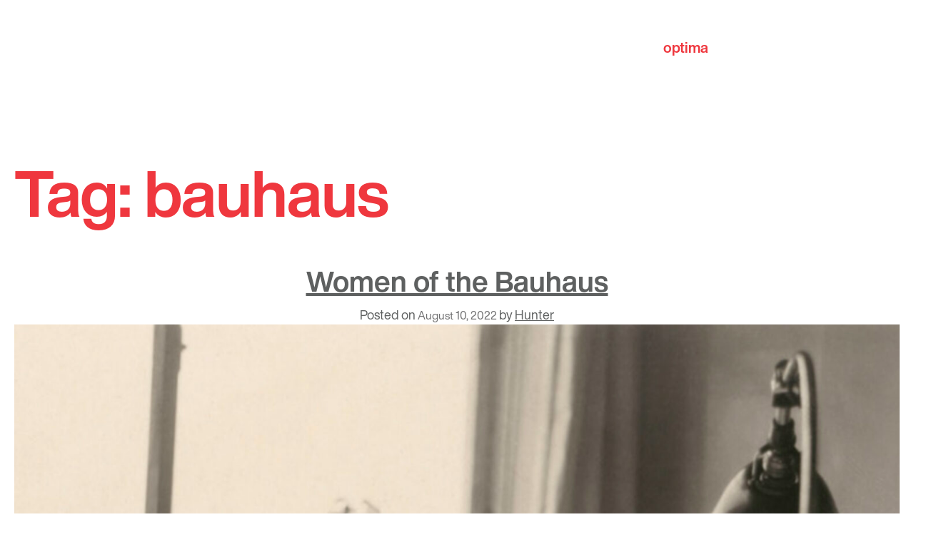

--- FILE ---
content_type: text/html; charset=UTF-8
request_url: https://www.optima.inc/tag/bauhaus/
body_size: 29747
content:
<!doctype html>
<html lang="en">
<head>

	<!-- Global site tag (gtag.js) - Google Analytics -->
	<script async src="https://www.googletagmanager.com/gtag/js?id=UA-143633744-1"></script>
	<script>
		window.dataLayer = window.dataLayer || [];
		function gtag(){dataLayer.push(arguments);}
		gtag('js', new Date());

		gtag('config', 'UA-143633744-1');
	</script>

	<meta charset="UTF-8">
	<meta name="viewport" content="width=device-width, initial-scale=1">
	<link rel="profile" href="https://gmpg.org/xfn/11">
	<link href="https://fonts.googleapis.com/css?family=Ledger&display=swap" rel="stylesheet">

	<!-- favicons -->
	<link rel="apple-touch-icon-precomposed" sizes="57x57" href="https://www.optima.inc/wp-content/themes/optima/apple-touch-icon-57x57.png" />
	<link rel="apple-touch-icon-precomposed" sizes="114x114" href="https://www.optima.inc/wp-content/themes/optima/apple-touch-icon-114x114.png" />
	<link rel="apple-touch-icon-precomposed" sizes="72x72" href="https://www.optima.inc/wp-content/themes/optima/apple-touch-icon-72x72.png" />
	<link rel="apple-touch-icon-precomposed" sizes="144x144" href="https://www.optima.inc/wp-content/themes/optima/apple-touch-icon-144x144.png" />
	<link rel="apple-touch-icon-precomposed" sizes="60x60" href="https://www.optima.inc/wp-content/themes/optima/apple-touch-icon-60x60.png" />
	<link rel="apple-touch-icon-precomposed" sizes="120x120" href="https://www.optima.inc/wp-content/themes/optima/apple-touch-icon-120x120.png" />
	<link rel="apple-touch-icon-precomposed" sizes="76x76" href="https://www.optima.inc/wp-content/themes/optima/apple-touch-icon-76x76.png" />
	<link rel="apple-touch-icon-precomposed" sizes="152x152" href="https://www.optima.inc/wp-content/themes/optima/apple-touch-icon-152x152.png" />
	<link rel="icon" type="image/png" href="https://www.optima.inc/wp-content/themes/optima/favicon-196x196.png" sizes="196x196" />
	<link rel="icon" type="image/png" href="https://www.optima.inc/wp-content/themes/optima/favicon-96x96.png" sizes="96x96" />
	<link rel="icon" type="image/png" href="https://www.optima.inc/wp-content/themes/optima/favicon-32x32.png" sizes="32x32" />
	<link rel="icon" type="image/png" href="https://www.optima.inc/wp-content/themes/optima/favicon-16x16.png" sizes="16x16" />
	<link rel="icon" type="image/png" href="https://www.optima.inc/wp-content/themes/optima/favicon-128.png" sizes="128x128" />
	<meta name="application-name" content="&nbsp;"/>
	<meta name="msapplication-TileColor" content="#FFFFFF" />
	<meta name="msapplication-TileImage" content="https://www.optima.inc/wp-content/themes/optima/mstile-144x144.png" />
	<meta name="msapplication-square70x70logo" content="https://www.optima.inc/wp-content/themes/optima/mstile-70x70.png" />
	<meta name="msapplication-square150x150logo" content="https://www.optima.inc/wp-content/themes/optima/mstile-150x150.png" />
	<meta name="msapplication-wide310x150logo" content="https://www.optima.inc/wp-content/themes/optima/mstile-310x150.png" />
	<meta name="msapplication-square310x310logo" content="https://www.optima.inc/wp-content/themes/optima/mstile-310x310.png" />

	<!-- fonts -->
	<style type="text/css">
		@import url("https://fast.fonts.net/lt/1.css?apiType=css&c=89198d80-5c38-4e1c-9313-ec51bea500f6&fontids=5760909,5760941");
		@font-face{
				font-family:"Helvetica Now Display W05 Bold";
				src:url("https://www.optima.inc/wp-content/themes/optima/fonts/5760909/b1beb284-0fa8-4df5-b871-28c2145b773c.eot?#iefix");
				src:url("https://www.optima.inc/wp-content/themes/optima/fonts/5760909/b1beb284-0fa8-4df5-b871-28c2145b773c.eot?#iefix") format("eot"),url("https://www.optima.inc/wp-content/themes/optima/fonts/5760909/081486f6-ae1e-4fc6-8ab9-6a939e96bbdc.woff2") format("woff2"),url("https://www.optima.inc/wp-content/themes/optima/fonts/5760909/2acf5951-bff6-44e3-949f-a3fa4de57397.woff") format("woff"),url("https://www.optima.inc/wp-content/themes/optima/fonts/5760909/ce707be6-c86a-448d-b511-8462ad86b628.ttf") format("truetype");
		}
		@font-face{
				font-family:"Helvetica Now Display W05 Rg";
				src:url("https://www.optima.inc/wp-content/themes/optima/fonts/5760941/7041e293-6939-475f-9676-52a35ae6a2cd.eot?#iefix");
				src:url("https://www.optima.inc/wp-content/themes/optima/fonts/5760941/7041e293-6939-475f-9676-52a35ae6a2cd.eot?#iefix") format("eot"),url("https://www.optima.inc/wp-content/themes/optima/fonts/5760941/644d8155-d6f1-42bb-8c90-2c98b785b510.woff2") format("woff2"),url("https://www.optima.inc/wp-content/themes/optima/fonts/5760941/4b0db5c8-a742-4486-9214-fe8eee4ede3d.woff") format("woff"),url("https://www.optima.inc/wp-content/themes/optima/fonts/5760941/8b9eb78a-973a-4378-b402-7403c03b80c9.ttf") format("truetype");
		}
	</style>

	<meta name='robots' content='index, follow, max-image-preview:large, max-snippet:-1, max-video-preview:-1' />

	<!-- This site is optimized with the Yoast SEO plugin v26.6 - https://yoast.com/wordpress/plugins/seo/ -->
	<title>bauhaus Archives - Optima</title>
	<link rel="canonical" href="http://www.optima.inc/tag/bauhaus/" />
	<link rel="next" href="http://www.optima.inc/tag/bauhaus/page/2/" />
	<meta property="og:locale" content="en_US" />
	<meta property="og:type" content="article" />
	<meta property="og:title" content="bauhaus Archives - Optima" />
	<meta property="og:url" content="http://www.optima.inc/tag/bauhaus/" />
	<meta property="og:site_name" content="Optima" />
	<meta name="twitter:card" content="summary_large_image" />
	<script type="application/ld+json" class="yoast-schema-graph">{"@context":"https://schema.org","@graph":[{"@type":"CollectionPage","@id":"http://www.optima.inc/tag/bauhaus/","url":"http://www.optima.inc/tag/bauhaus/","name":"bauhaus Archives - Optima","isPartOf":{"@id":"http://www.optima.inc/#website"},"primaryImageOfPage":{"@id":"http://www.optima.inc/tag/bauhaus/#primaryimage"},"image":{"@id":"http://www.optima.inc/tag/bauhaus/#primaryimage"},"thumbnailUrl":"https://www.optima.inc/wp-content/uploads/2022/08/Women-in-Bauhaus-2.jpg","breadcrumb":{"@id":"http://www.optima.inc/tag/bauhaus/#breadcrumb"},"inLanguage":"en"},{"@type":"ImageObject","inLanguage":"en","@id":"http://www.optima.inc/tag/bauhaus/#primaryimage","url":"https://www.optima.inc/wp-content/uploads/2022/08/Women-in-Bauhaus-2.jpg","contentUrl":"https://www.optima.inc/wp-content/uploads/2022/08/Women-in-Bauhaus-2.jpg","width":2386,"height":1618,"caption":"Gunta Stölzl, head of weaving at the Bauhaus from 1927 to 1931 and the only woman to become a Master, photographed at Bauhaus Dessau in 1927. Credit: Bauhaus-Archiv, Berlin."},{"@type":"BreadcrumbList","@id":"http://www.optima.inc/tag/bauhaus/#breadcrumb","itemListElement":[{"@type":"ListItem","position":1,"name":"Home","item":"http://www.optima.inc/"},{"@type":"ListItem","position":2,"name":"bauhaus"}]},{"@type":"WebSite","@id":"http://www.optima.inc/#website","url":"http://www.optima.inc/","name":"Optima","description":"Forever Modern.","potentialAction":[{"@type":"SearchAction","target":{"@type":"EntryPoint","urlTemplate":"http://www.optima.inc/?s={search_term_string}"},"query-input":{"@type":"PropertyValueSpecification","valueRequired":true,"valueName":"search_term_string"}}],"inLanguage":"en"}]}</script>
	<!-- / Yoast SEO plugin. -->


<link rel='dns-prefetch' href='//ajax.googleapis.com' />
<link rel="alternate" type="application/rss+xml" title="Optima &raquo; Feed" href="https://www.optima.inc/feed/" />
<link rel="alternate" type="application/rss+xml" title="Optima &raquo; Comments Feed" href="https://www.optima.inc/comments/feed/" />
<link rel="alternate" type="application/rss+xml" title="Optima &raquo; bauhaus Tag Feed" href="https://www.optima.inc/tag/bauhaus/feed/" />
<style id='wp-img-auto-sizes-contain-inline-css' type='text/css'>
img:is([sizes=auto i],[sizes^="auto," i]){contain-intrinsic-size:3000px 1500px}
/*# sourceURL=wp-img-auto-sizes-contain-inline-css */
</style>
<style id='wp-emoji-styles-inline-css' type='text/css'>

	img.wp-smiley, img.emoji {
		display: inline !important;
		border: none !important;
		box-shadow: none !important;
		height: 1em !important;
		width: 1em !important;
		margin: 0 0.07em !important;
		vertical-align: -0.1em !important;
		background: none !important;
		padding: 0 !important;
	}
/*# sourceURL=wp-emoji-styles-inline-css */
</style>
<style id='wp-block-library-inline-css' type='text/css'>
:root{--wp-block-synced-color:#7a00df;--wp-block-synced-color--rgb:122,0,223;--wp-bound-block-color:var(--wp-block-synced-color);--wp-editor-canvas-background:#ddd;--wp-admin-theme-color:#007cba;--wp-admin-theme-color--rgb:0,124,186;--wp-admin-theme-color-darker-10:#006ba1;--wp-admin-theme-color-darker-10--rgb:0,107,160.5;--wp-admin-theme-color-darker-20:#005a87;--wp-admin-theme-color-darker-20--rgb:0,90,135;--wp-admin-border-width-focus:2px}@media (min-resolution:192dpi){:root{--wp-admin-border-width-focus:1.5px}}.wp-element-button{cursor:pointer}:root .has-very-light-gray-background-color{background-color:#eee}:root .has-very-dark-gray-background-color{background-color:#313131}:root .has-very-light-gray-color{color:#eee}:root .has-very-dark-gray-color{color:#313131}:root .has-vivid-green-cyan-to-vivid-cyan-blue-gradient-background{background:linear-gradient(135deg,#00d084,#0693e3)}:root .has-purple-crush-gradient-background{background:linear-gradient(135deg,#34e2e4,#4721fb 50%,#ab1dfe)}:root .has-hazy-dawn-gradient-background{background:linear-gradient(135deg,#faaca8,#dad0ec)}:root .has-subdued-olive-gradient-background{background:linear-gradient(135deg,#fafae1,#67a671)}:root .has-atomic-cream-gradient-background{background:linear-gradient(135deg,#fdd79a,#004a59)}:root .has-nightshade-gradient-background{background:linear-gradient(135deg,#330968,#31cdcf)}:root .has-midnight-gradient-background{background:linear-gradient(135deg,#020381,#2874fc)}:root{--wp--preset--font-size--normal:16px;--wp--preset--font-size--huge:42px}.has-regular-font-size{font-size:1em}.has-larger-font-size{font-size:2.625em}.has-normal-font-size{font-size:var(--wp--preset--font-size--normal)}.has-huge-font-size{font-size:var(--wp--preset--font-size--huge)}.has-text-align-center{text-align:center}.has-text-align-left{text-align:left}.has-text-align-right{text-align:right}.has-fit-text{white-space:nowrap!important}#end-resizable-editor-section{display:none}.aligncenter{clear:both}.items-justified-left{justify-content:flex-start}.items-justified-center{justify-content:center}.items-justified-right{justify-content:flex-end}.items-justified-space-between{justify-content:space-between}.screen-reader-text{border:0;clip-path:inset(50%);height:1px;margin:-1px;overflow:hidden;padding:0;position:absolute;width:1px;word-wrap:normal!important}.screen-reader-text:focus{background-color:#ddd;clip-path:none;color:#444;display:block;font-size:1em;height:auto;left:5px;line-height:normal;padding:15px 23px 14px;text-decoration:none;top:5px;width:auto;z-index:100000}html :where(.has-border-color){border-style:solid}html :where([style*=border-top-color]){border-top-style:solid}html :where([style*=border-right-color]){border-right-style:solid}html :where([style*=border-bottom-color]){border-bottom-style:solid}html :where([style*=border-left-color]){border-left-style:solid}html :where([style*=border-width]){border-style:solid}html :where([style*=border-top-width]){border-top-style:solid}html :where([style*=border-right-width]){border-right-style:solid}html :where([style*=border-bottom-width]){border-bottom-style:solid}html :where([style*=border-left-width]){border-left-style:solid}html :where(img[class*=wp-image-]){height:auto;max-width:100%}:where(figure){margin:0 0 1em}html :where(.is-position-sticky){--wp-admin--admin-bar--position-offset:var(--wp-admin--admin-bar--height,0px)}@media screen and (max-width:600px){html :where(.is-position-sticky){--wp-admin--admin-bar--position-offset:0px}}

/*# sourceURL=wp-block-library-inline-css */
</style><style id='global-styles-inline-css' type='text/css'>
:root{--wp--preset--aspect-ratio--square: 1;--wp--preset--aspect-ratio--4-3: 4/3;--wp--preset--aspect-ratio--3-4: 3/4;--wp--preset--aspect-ratio--3-2: 3/2;--wp--preset--aspect-ratio--2-3: 2/3;--wp--preset--aspect-ratio--16-9: 16/9;--wp--preset--aspect-ratio--9-16: 9/16;--wp--preset--color--black: #000000;--wp--preset--color--cyan-bluish-gray: #abb8c3;--wp--preset--color--white: #ffffff;--wp--preset--color--pale-pink: #f78da7;--wp--preset--color--vivid-red: #cf2e2e;--wp--preset--color--luminous-vivid-orange: #ff6900;--wp--preset--color--luminous-vivid-amber: #fcb900;--wp--preset--color--light-green-cyan: #7bdcb5;--wp--preset--color--vivid-green-cyan: #00d084;--wp--preset--color--pale-cyan-blue: #8ed1fc;--wp--preset--color--vivid-cyan-blue: #0693e3;--wp--preset--color--vivid-purple: #9b51e0;--wp--preset--gradient--vivid-cyan-blue-to-vivid-purple: linear-gradient(135deg,rgb(6,147,227) 0%,rgb(155,81,224) 100%);--wp--preset--gradient--light-green-cyan-to-vivid-green-cyan: linear-gradient(135deg,rgb(122,220,180) 0%,rgb(0,208,130) 100%);--wp--preset--gradient--luminous-vivid-amber-to-luminous-vivid-orange: linear-gradient(135deg,rgb(252,185,0) 0%,rgb(255,105,0) 100%);--wp--preset--gradient--luminous-vivid-orange-to-vivid-red: linear-gradient(135deg,rgb(255,105,0) 0%,rgb(207,46,46) 100%);--wp--preset--gradient--very-light-gray-to-cyan-bluish-gray: linear-gradient(135deg,rgb(238,238,238) 0%,rgb(169,184,195) 100%);--wp--preset--gradient--cool-to-warm-spectrum: linear-gradient(135deg,rgb(74,234,220) 0%,rgb(151,120,209) 20%,rgb(207,42,186) 40%,rgb(238,44,130) 60%,rgb(251,105,98) 80%,rgb(254,248,76) 100%);--wp--preset--gradient--blush-light-purple: linear-gradient(135deg,rgb(255,206,236) 0%,rgb(152,150,240) 100%);--wp--preset--gradient--blush-bordeaux: linear-gradient(135deg,rgb(254,205,165) 0%,rgb(254,45,45) 50%,rgb(107,0,62) 100%);--wp--preset--gradient--luminous-dusk: linear-gradient(135deg,rgb(255,203,112) 0%,rgb(199,81,192) 50%,rgb(65,88,208) 100%);--wp--preset--gradient--pale-ocean: linear-gradient(135deg,rgb(255,245,203) 0%,rgb(182,227,212) 50%,rgb(51,167,181) 100%);--wp--preset--gradient--electric-grass: linear-gradient(135deg,rgb(202,248,128) 0%,rgb(113,206,126) 100%);--wp--preset--gradient--midnight: linear-gradient(135deg,rgb(2,3,129) 0%,rgb(40,116,252) 100%);--wp--preset--font-size--small: 13px;--wp--preset--font-size--medium: 20px;--wp--preset--font-size--large: 36px;--wp--preset--font-size--x-large: 42px;--wp--preset--spacing--20: 0.44rem;--wp--preset--spacing--30: 0.67rem;--wp--preset--spacing--40: 1rem;--wp--preset--spacing--50: 1.5rem;--wp--preset--spacing--60: 2.25rem;--wp--preset--spacing--70: 3.38rem;--wp--preset--spacing--80: 5.06rem;--wp--preset--shadow--natural: 6px 6px 9px rgba(0, 0, 0, 0.2);--wp--preset--shadow--deep: 12px 12px 50px rgba(0, 0, 0, 0.4);--wp--preset--shadow--sharp: 6px 6px 0px rgba(0, 0, 0, 0.2);--wp--preset--shadow--outlined: 6px 6px 0px -3px rgb(255, 255, 255), 6px 6px rgb(0, 0, 0);--wp--preset--shadow--crisp: 6px 6px 0px rgb(0, 0, 0);}:where(.is-layout-flex){gap: 0.5em;}:where(.is-layout-grid){gap: 0.5em;}body .is-layout-flex{display: flex;}.is-layout-flex{flex-wrap: wrap;align-items: center;}.is-layout-flex > :is(*, div){margin: 0;}body .is-layout-grid{display: grid;}.is-layout-grid > :is(*, div){margin: 0;}:where(.wp-block-columns.is-layout-flex){gap: 2em;}:where(.wp-block-columns.is-layout-grid){gap: 2em;}:where(.wp-block-post-template.is-layout-flex){gap: 1.25em;}:where(.wp-block-post-template.is-layout-grid){gap: 1.25em;}.has-black-color{color: var(--wp--preset--color--black) !important;}.has-cyan-bluish-gray-color{color: var(--wp--preset--color--cyan-bluish-gray) !important;}.has-white-color{color: var(--wp--preset--color--white) !important;}.has-pale-pink-color{color: var(--wp--preset--color--pale-pink) !important;}.has-vivid-red-color{color: var(--wp--preset--color--vivid-red) !important;}.has-luminous-vivid-orange-color{color: var(--wp--preset--color--luminous-vivid-orange) !important;}.has-luminous-vivid-amber-color{color: var(--wp--preset--color--luminous-vivid-amber) !important;}.has-light-green-cyan-color{color: var(--wp--preset--color--light-green-cyan) !important;}.has-vivid-green-cyan-color{color: var(--wp--preset--color--vivid-green-cyan) !important;}.has-pale-cyan-blue-color{color: var(--wp--preset--color--pale-cyan-blue) !important;}.has-vivid-cyan-blue-color{color: var(--wp--preset--color--vivid-cyan-blue) !important;}.has-vivid-purple-color{color: var(--wp--preset--color--vivid-purple) !important;}.has-black-background-color{background-color: var(--wp--preset--color--black) !important;}.has-cyan-bluish-gray-background-color{background-color: var(--wp--preset--color--cyan-bluish-gray) !important;}.has-white-background-color{background-color: var(--wp--preset--color--white) !important;}.has-pale-pink-background-color{background-color: var(--wp--preset--color--pale-pink) !important;}.has-vivid-red-background-color{background-color: var(--wp--preset--color--vivid-red) !important;}.has-luminous-vivid-orange-background-color{background-color: var(--wp--preset--color--luminous-vivid-orange) !important;}.has-luminous-vivid-amber-background-color{background-color: var(--wp--preset--color--luminous-vivid-amber) !important;}.has-light-green-cyan-background-color{background-color: var(--wp--preset--color--light-green-cyan) !important;}.has-vivid-green-cyan-background-color{background-color: var(--wp--preset--color--vivid-green-cyan) !important;}.has-pale-cyan-blue-background-color{background-color: var(--wp--preset--color--pale-cyan-blue) !important;}.has-vivid-cyan-blue-background-color{background-color: var(--wp--preset--color--vivid-cyan-blue) !important;}.has-vivid-purple-background-color{background-color: var(--wp--preset--color--vivid-purple) !important;}.has-black-border-color{border-color: var(--wp--preset--color--black) !important;}.has-cyan-bluish-gray-border-color{border-color: var(--wp--preset--color--cyan-bluish-gray) !important;}.has-white-border-color{border-color: var(--wp--preset--color--white) !important;}.has-pale-pink-border-color{border-color: var(--wp--preset--color--pale-pink) !important;}.has-vivid-red-border-color{border-color: var(--wp--preset--color--vivid-red) !important;}.has-luminous-vivid-orange-border-color{border-color: var(--wp--preset--color--luminous-vivid-orange) !important;}.has-luminous-vivid-amber-border-color{border-color: var(--wp--preset--color--luminous-vivid-amber) !important;}.has-light-green-cyan-border-color{border-color: var(--wp--preset--color--light-green-cyan) !important;}.has-vivid-green-cyan-border-color{border-color: var(--wp--preset--color--vivid-green-cyan) !important;}.has-pale-cyan-blue-border-color{border-color: var(--wp--preset--color--pale-cyan-blue) !important;}.has-vivid-cyan-blue-border-color{border-color: var(--wp--preset--color--vivid-cyan-blue) !important;}.has-vivid-purple-border-color{border-color: var(--wp--preset--color--vivid-purple) !important;}.has-vivid-cyan-blue-to-vivid-purple-gradient-background{background: var(--wp--preset--gradient--vivid-cyan-blue-to-vivid-purple) !important;}.has-light-green-cyan-to-vivid-green-cyan-gradient-background{background: var(--wp--preset--gradient--light-green-cyan-to-vivid-green-cyan) !important;}.has-luminous-vivid-amber-to-luminous-vivid-orange-gradient-background{background: var(--wp--preset--gradient--luminous-vivid-amber-to-luminous-vivid-orange) !important;}.has-luminous-vivid-orange-to-vivid-red-gradient-background{background: var(--wp--preset--gradient--luminous-vivid-orange-to-vivid-red) !important;}.has-very-light-gray-to-cyan-bluish-gray-gradient-background{background: var(--wp--preset--gradient--very-light-gray-to-cyan-bluish-gray) !important;}.has-cool-to-warm-spectrum-gradient-background{background: var(--wp--preset--gradient--cool-to-warm-spectrum) !important;}.has-blush-light-purple-gradient-background{background: var(--wp--preset--gradient--blush-light-purple) !important;}.has-blush-bordeaux-gradient-background{background: var(--wp--preset--gradient--blush-bordeaux) !important;}.has-luminous-dusk-gradient-background{background: var(--wp--preset--gradient--luminous-dusk) !important;}.has-pale-ocean-gradient-background{background: var(--wp--preset--gradient--pale-ocean) !important;}.has-electric-grass-gradient-background{background: var(--wp--preset--gradient--electric-grass) !important;}.has-midnight-gradient-background{background: var(--wp--preset--gradient--midnight) !important;}.has-small-font-size{font-size: var(--wp--preset--font-size--small) !important;}.has-medium-font-size{font-size: var(--wp--preset--font-size--medium) !important;}.has-large-font-size{font-size: var(--wp--preset--font-size--large) !important;}.has-x-large-font-size{font-size: var(--wp--preset--font-size--x-large) !important;}
/*# sourceURL=global-styles-inline-css */
</style>

<style id='classic-theme-styles-inline-css' type='text/css'>
/*! This file is auto-generated */
.wp-block-button__link{color:#fff;background-color:#32373c;border-radius:9999px;box-shadow:none;text-decoration:none;padding:calc(.667em + 2px) calc(1.333em + 2px);font-size:1.125em}.wp-block-file__button{background:#32373c;color:#fff;text-decoration:none}
/*# sourceURL=/wp-includes/css/classic-themes.min.css */
</style>
<link rel='stylesheet' id='contact-form-7-css' href='https://www.optima.inc/wp-content/plugins/contact-form-7/includes/css/styles.css?ver=6.1.4' type='text/css' media='all' />
<link rel='stylesheet' id='swiper-css-css' href='https://www.optima.inc/wp-content/themes/optima/css/swiper.min.css?ver=8959f093ddcb7821056da4705f0ea304' type='text/css' media='all' />
<link rel='stylesheet' id='colorbox-style-css' href='https://www.optima.inc/wp-content/themes/optima/css/colorbox.css?ver=8959f093ddcb7821056da4705f0ea304' type='text/css' media='all' />
<link rel='stylesheet' id='ci_starter-style-css' href='https://www.optima.inc/wp-content/themes/optima/style.css?ver=8959f093ddcb7821056da4705f0ea304' type='text/css' media='all' />
<script type="text/javascript" src="https://ajax.googleapis.com/ajax/libs/jquery/3.1.1/jquery.min.js?ver=3.1.1" id="jquery-js"></script>
<script type="text/javascript" src="https://www.optima.inc/wp-content/themes/optima/js/swiper.min.js?ver=2019" id="swiper-js-js"></script>
<script type="text/javascript" id="ci_starter-main-js-extra">
/* <![CDATA[ */
var project_data1 = {"ajax_url":"https://www.optima.inc/wp-admin/admin-ajax.php"};
//# sourceURL=ci_starter-main-js-extra
/* ]]> */
</script>
<script type="text/javascript" src="https://www.optima.inc/wp-content/themes/optima/js/main.js?ver=2019" id="ci_starter-main-js"></script>
<link rel="https://api.w.org/" href="https://www.optima.inc/wp-json/" /><link rel="alternate" title="JSON" type="application/json" href="https://www.optima.inc/wp-json/wp/v2/tags/129" /><link rel="EditURI" type="application/rsd+xml" title="RSD" href="https://www.optima.inc/xmlrpc.php?rsd" />


<!-- Meta Pixel Code -->
<script type='text/javascript'>
!function(f,b,e,v,n,t,s){if(f.fbq)return;n=f.fbq=function(){n.callMethod?
n.callMethod.apply(n,arguments):n.queue.push(arguments)};if(!f._fbq)f._fbq=n;
n.push=n;n.loaded=!0;n.version='2.0';n.queue=[];t=b.createElement(e);t.async=!0;
t.src=v;s=b.getElementsByTagName(e)[0];s.parentNode.insertBefore(t,s)}(window,
document,'script','https://connect.facebook.net/en_US/fbevents.js');
</script>
<!-- End Meta Pixel Code -->
<script type='text/javascript'>var url = window.location.origin + '?ob=open-bridge';
            fbq('set', 'openbridge', '1521732291327864', url);
fbq('init', '1521732291327864', {}, {
    "agent": "wordpress-6.9-4.1.5"
})</script><script type='text/javascript'>
    fbq('track', 'PageView', []);
  </script><style type="text/css">.recentcomments a{display:inline !important;padding:0 !important;margin:0 !important;}</style>	
	<!-- Facebook Pixel Code -->
	<script>
	!function(f,b,e,v,n,t,s)
	{if(f.fbq)return;n=f.fbq=function(){n.callMethod?
	n.callMethod.apply(n,arguments):n.queue.push(arguments)};
	if(!f._fbq)f._fbq=n;n.push=n;n.loaded=!0;n.version='2.0';
	n.queue=[];t=b.createElement(e);t.async=!0;
	t.src=v;s=b.getElementsByTagName(e)[0];
	s.parentNode.insertBefore(t,s)}(window,document,'script',
	'https://connect.facebook.net/en_US/fbevents.js');
	fbq('init', '1521732291327864');
	fbq('track', 'PageView');
	</script>

	<noscript>
	<img height="1" width="1"
	src="https://www.facebook.com/tr?id=1521732291327864&ev=PageView
	&noscript=1"/>
	</noscript>
	<!-- End Facebook Pixel Code -->

</head>

<body class="archive tag tag-bauhaus tag-129 wp-theme-optima hfeed">
<div id="page">
	<a class="skip-link screen-reader-text" href="#content">Skip to content</a>


	<header id="masthead" class="site-header transparent">



		<div class="container">
			<h1 class="hidden-span">hidden h1</h1>

			<div class="divider"></div>

			<div class="site-branding">
				<a href="https://www.optima.inc/" rel="home">

					<svg alt="logo" id="logo" data-name="logo" xmlns="http://www.w3.org/2000/svg" viewBox="0 0 138.56 39.87">
					<defs><style>.cls-1{fill:#ef3a3f;}</style></defs>
					<title>logo</title>
					<path class="cls-1" d="M11.92,8.55c7.27,0,12,4.82,12,12.19s-4.68,12.14-12,12.14S0,28.05,0,20.74,4.68,8.55,11.92,8.55m0,19.55c4.32,0,5.61-3.7,5.61-7.36s-1.29-7.41-5.61-7.41S6.34,17,6.34,20.74s1.29,7.36,5.58,7.36"/><path class="cls-1" d="M25.83,9.18h6v3h.08a7.67,7.67,0,0,1,6.87-3.57C46,8.56,49.3,14.4,49.3,21c0,6.16-3.39,11.92-10.13,11.92a8.19,8.19,0,0,1-6.91-3.48h-.09V39.87H25.83ZM43,20.78c0-3.66-1.47-7.45-5.53-7.45S31.94,17,31.94,20.78s1.43,7.32,5.54,7.32S43,24.53,43,20.78"/><path class="cls-1" d="M59.21,9.18h4.64v4.24H59.21V24.84c0,2.15.54,2.68,2.68,2.68a10,10,0,0,0,2-.18v5a24.06,24.06,0,0,1-3.7.22c-3.89,0-7.28-.89-7.28-5.49V13.42H49V9.18h3.83V2.26h6.34Z"/><rect class="cls-1" x="67.04" y="9.18" width="6.34" height="23.07"/><path class="cls-1" d="M115,16.3c.36-6,5.73-7.8,11-7.8,4.64,0,10.24,1,10.24,6.63V27.26c0,2.12.22,4.24.8,5.19h-6.49a9.15,9.15,0,0,1-.45-2.26,10.7,10.7,0,0,1-7.85,2.89c-4.42,0-7.94-2.21-7.94-7,0-5.28,4-6.54,7.94-7.08s7.58-.46,7.58-3.07-1.89-3.16-4.15-3.16c-2.44,0-4,1-4.24,3.52ZM129.82,21c-1.09.94-3.34,1-5.33,1.35s-3.78,1.08-3.78,3.43,1.85,3,3.92,3c5,0,5.19-4,5.19-5.36Z"/><path class="cls-1" d="M77.07,9.18h6V12.3h.09a8.33,8.33,0,0,1,7-3.74c2.9,0,5.49,1.06,6.74,3.83a8.4,8.4,0,0,1,7-3.83c4.91,0,8.43,2.27,8.43,8.25V32.25H106V19.18c0-3.08-.27-5.63-3.89-5.63s-4.23,2.95-4.23,5.85V32.25H91.53V19.31c0-2.68.18-5.76-3.84-5.76-1.25,0-4.28.81-4.28,5.31V32.25H77.07Z"/><path class="cls-1" d="M135.71,5.36h.45c.38,0,.72,0,.72-.45s-.31-.42-.6-.42h-.57Zm-.42-1.21h1.06c.65,0,1,.25,1,.78a.71.71,0,0,1-.72.75l.78,1.21h-.46l-.74-1.18h-.46V6.89h-.42Zm.91,3.37a1.93,1.93,0,0,0,1.93-2,1.94,1.94,0,1,0-3.87,0,1.93,1.93,0,0,0,1.94,2m0-4.35a2.35,2.35,0,1,1-2.36,2.34,2.33,2.33,0,0,1,2.36-2.34"/><path class="cls-1" d="M73.83,3.41A3.42,3.42,0,1,1,70.41,0a3.42,3.42,0,0,1,3.42,3.41"/></svg>
					<span class="hidden-span">Optima</span>

									</a>
			</div><!-- .site-branding -->

			<div class="flex">

				<div class="col-6">

				</div>

				<div class="col-6">
					<div class="flex">
						<div class="col-5">

							<a href="#" class="open-menu">
								<span class="icon-bar"></span>
								<span class="icon-bar"></span>
								<span class="icon-bar"></span>
								<span class="hidden-span">Optima menu</span>
							</a><!-- mobile-menu-trigger -->

							<nav id="site-navigation" class="main-navigation">
								<div class="menu-main-menu-container"><ul id="primary-menu-head" class="menu"><li id="menu-item-509" class="menu-item menu-item-type-custom menu-item-object-custom menu-item-has-children menu-item-509"><a href="/our-story/">About Us</a>
<ul class="sub-menu">
	<li id="menu-item-195" class="menu-item menu-item-type-post_type menu-item-object-page menu-item-195"><a href="https://www.optima.inc/about-us/our-story/">About Us</a></li>
	<li id="menu-item-198" class="menu-item menu-item-type-post_type menu-item-object-page menu-item-198"><a href="https://www.optima.inc/about-us/our-leadership/">Our Leadership</a></li>
	<li id="menu-item-215" class="menu-item menu-item-type-post_type menu-item-object-page menu-item-215"><a href="https://www.optima.inc/about-us/awards/">Awards</a></li>
	<li id="menu-item-6945" class="menu-item menu-item-type-post_type menu-item-object-page menu-item-6945"><a href="https://www.optima.inc/about-us/community-impact/">Community Impact</a></li>
	<li id="menu-item-286" class="menu-item menu-item-type-post_type menu-item-object-page menu-item-286"><a href="https://www.optima.inc/about-us/optima-published/">Optima Published</a></li>
</ul>
</li>
<li id="menu-item-26" class="menu-item menu-item-type-post_type menu-item-object-page menu-item-26"><a href="https://www.optima.inc/our-portfolio/">Our Portfolio</a></li>
<li id="menu-item-25" class="menu-item menu-item-type-post_type menu-item-object-page menu-item-25"><a href="https://www.optima.inc/our-business-model/">Our Business Model</a></li>
<li id="menu-item-24" class="menu-item menu-item-type-post_type menu-item-object-page menu-item-24"><a href="https://www.optima.inc/optima-news/">News</a></li>
<li id="menu-item-5274" class="menu-item menu-item-type-post_type menu-item-object-page menu-item-5274"><a href="https://www.optima.inc/our-beliefs/">Careers with Optima</a></li>
<li id="menu-item-2284" class="menu-item menu-item-type-custom menu-item-object-custom menu-item-has-children menu-item-2284"><a href="/optima-dchglobal/about/">Optima DCHGlobal</a>
<ul class="sub-menu">
	<li id="menu-item-5654" class="menu-item menu-item-type-custom menu-item-object-custom menu-item-5654"><a target="_blank" href="https://www.optimaparadisevalley.com/">For Sale</a></li>
	<li id="menu-item-2285" class="menu-item menu-item-type-post_type menu-item-object-page menu-item-2285"><a href="https://www.optima.inc/optima-dchglobal/about/">About</a></li>
	<li id="menu-item-2286" class="menu-item menu-item-type-post_type menu-item-object-page menu-item-2286"><a href="https://www.optima.inc/optima-dchglobal/architecture-system/">Architecture &#038; System</a></li>
	<li id="menu-item-3880" class="menu-item menu-item-type-post_type menu-item-object-page menu-item-3880"><a href="https://www.optima.inc/dchglobal-inquiries/">Contact</a></li>
</ul>
</li>
<li id="menu-item-3094" class="menu-item menu-item-type-post_type menu-item-object-page menu-item-3094"><a href="https://www.optima.inc/commercial-space/">Commercial Space</a></li>
</ul></div>							</nav><!-- #site-navigation -->

						</div>
						<div class="col-7 communities-menu-wrapper">
							<div class="communities-menu">

								<a href="#" class="oc-button">
									<span class="red">optima</span> communities
								</a>

																	<div class="menu-pop">
										<span class="header-close">&times;</span>
																			<ul>
											<li>
																							<span class="red">Illinois</span>
																								<ul>
																									<li>
																													<a target="_blank" href="https://optimasignature.com/">Optima Signature</a>
																																												<p class="info">Now Leasing</p>
																												</li>
																										<li>
																													<a href="https://optimalakeview.com/">Optima Lakeview</a>
																																												<p class="info">Now Leasing</p>
																												</li>
																										<li>
																													<a href="https://www.optimaverdana.com/">Optima Verdana</a>
																																												<p class="info">Now Leasing</p>
																												</li>
																										<li>
																													<a href="https://learnaboutoptimalumina.com/">Optima Lumina</a>
																																												<p class="info">Join our Interest List</p>
																												</li>
																									</ul>
																							</li>
										</ul>
																				<ul>
											<li>
																							<span class="red">Arizona</span>
																								<ul>
																									<li>
																													<a target="_blank" href="https://www.optimasonoranvillage.com/">Optima Sonoran Village</a>
																																												<p class="info">Now Leasing</p>
																												</li>
																										<li>
																													<a target="_blank" href="http://optimakierlandapartments.com/">Optima Kierland Apartments</a>
																																												<p class="info">Now Leasing</p>
																												</li>
																										<li>
																													<a href="https://optimamcdowellmountain.com/">Optima McDowell Mountain</a>
																																												<p class="info">Now Selling &amp; Leasing</p>
																												</li>
																									</ul>
																							</li>
										</ul>
																			</div><!-- pop-menu -->
																</div><!-- communities-menu -->
						</div><!-- .col-7 communities-menu-wrapper -->
					</div><!-- .flex -->

				</div><!-- .col-6 -->

			</div><!-- .flex -->

		</div><!-- .container -->
	</header><!-- #masthead -->
<div id="content" class="site-content">
	<div id="primary" class="content-area">
		<main id="main" class="site-main">

			<section>
				<div class="container">

					
						<header class="page-header">
							<h1 class="page-title">Tag: <span>bauhaus</span></h1>						</header><!-- .page-header -->

						
<article id="post-4855" class="post-4855 post type-post status-publish format-standard has-post-thumbnail hentry category-uncategorized tag-architecture tag-architecture-history tag-art-history tag-bauhaus tag-bauhaus-women tag-culture tag-design tag-female-weavers tag-modernism tag-modernist tag-women-designer tag-women-in-architecture tag-women-in-bauhaus tag-women-in-design blog_type-art-sculpture">
	<header class="entry-header">
		<h2 class="entry-title"><a href="https://www.optima.inc/women-of-the-bauhaus/" rel="bookmark">Women of the Bauhaus</a></h2>			<div class="entry-meta">
				<span class="posted-on">Posted on <a href="https://www.optima.inc/women-of-the-bauhaus/" rel="bookmark"><time class="entry-date published" datetime="2022-08-10T14:21:14+00:00">August 10, 2022</time><time class="updated" datetime="2024-04-22T19:34:05+00:00">April 22, 2024</time></a></span><span class="byline"> by <span class="author vcard"><a class="url fn n" href="https://www.optima.inc/author/hellis/">Hunter</a></span></span>			</div><!-- .entry-meta -->
			</header><!-- .entry-header -->

	
		<a class="post-thumbnail" href="https://www.optima.inc/women-of-the-bauhaus/" aria-hidden="true" tabindex="-1">
			<img width="2386" height="1618" src="https://www.optima.inc/wp-content/uploads/2022/08/Women-in-Bauhaus-2.jpg" class="attachment-post-thumbnail size-post-thumbnail wp-post-image" alt="Women of the Bauhaus" decoding="async" fetchpriority="high" srcset="https://www.optima.inc/wp-content/uploads/2022/08/Women-in-Bauhaus-2.jpg 2386w, https://www.optima.inc/wp-content/uploads/2022/08/Women-in-Bauhaus-2-300x203.jpg 300w, https://www.optima.inc/wp-content/uploads/2022/08/Women-in-Bauhaus-2-1024x694.jpg 1024w, https://www.optima.inc/wp-content/uploads/2022/08/Women-in-Bauhaus-2-768x521.jpg 768w, https://www.optima.inc/wp-content/uploads/2022/08/Women-in-Bauhaus-2-1536x1042.jpg 1536w, https://www.optima.inc/wp-content/uploads/2022/08/Women-in-Bauhaus-2-2048x1389.jpg 2048w, https://www.optima.inc/wp-content/uploads/2022/08/Women-in-Bauhaus-2-860x583.jpg 860w, https://www.optima.inc/wp-content/uploads/2022/08/Women-in-Bauhaus-2-1920x1302.jpg 1920w" sizes="(max-width: 2386px) 100vw, 2386px" />		</a>

		
	<div class="entry-content">
		<p><span style="font-weight: 400;">In “The Other Art History: The Forgotten Women of Bauhaus,” an in-depth piece that was published on July 13, 2018 on </span><a href="https://www.artspace.com/magazine/art_101/in_depth/the-other-art-history-the-forgotten-women-of-bauhaus-55526" target="_blank" rel="noopener"><span style="font-weight: 400;">Artspace</span></a><span style="font-weight: 400;"> by Jillian Billard, we have the opportunity to understand the enormous impact a group of women visionaries had in shaping the Bauhaus.</span></p>
<p><span style="font-weight: 400;">We learn from Billard that the Bauhaus was dedicated to “interdisciplinary innovation” by combining design and craft through a new model of fostering community as the basis for learning instead of traditional teacher-student interactions. And with this new model as a defining principle, the Bauhaus community was ripe for welcoming and supporting women artists.</span></p>
<p><span style="font-weight: 400;">As Billard explains, Walter Gropius, who founded the Bauhaus School of Design in Weimar, Germany in 1919, stipulated that the school would be open to “any person of good repute, regardless of age or sex.” So while women were allowed to study at the school, they were directed into practices commonly regarded as “women’s work” –– textiles and weaving — while their male counterparts were encouraged to be architects, sculptors, and painters.</span></p>
<figure id="attachment_4856" aria-describedby="caption-attachment-4856" style="width: 661px" class="wp-caption alignnone"><img decoding="async" class=" wp-image-4856" src="https://www.optima.inc/wp-content/uploads/2022/08/Women-in-Bauhaus-1-300x181.jpg" alt="" width="661" height="399" srcset="https://www.optima.inc/wp-content/uploads/2022/08/Women-in-Bauhaus-1-300x181.jpg 300w, https://www.optima.inc/wp-content/uploads/2022/08/Women-in-Bauhaus-1-1024x619.jpg 1024w, https://www.optima.inc/wp-content/uploads/2022/08/Women-in-Bauhaus-1-768x464.jpg 768w, https://www.optima.inc/wp-content/uploads/2022/08/Women-in-Bauhaus-1-1536x928.jpg 1536w, https://www.optima.inc/wp-content/uploads/2022/08/Women-in-Bauhaus-1-2048x1238.jpg 2048w, https://www.optima.inc/wp-content/uploads/2022/08/Women-in-Bauhaus-1-860x520.jpg 860w, https://www.optima.inc/wp-content/uploads/2022/08/Women-in-Bauhaus-1-1920x1160.jpg 1920w" sizes="(max-width: 661px) 100vw, 661px" /><figcaption id="caption-attachment-4856" class="wp-caption-text">Photo of Alexa von Porewski, Lena Amsel, Rut Landshoff, unknown by Bauhaus photographers Umbo and Paul Citroen), before 1929. Berlinische Galerie, Photographic Collection.</figcaption></figure>
<p><span style="font-weight: 400;">Billard reminds us that the artists most closely associated with the Bauhaus were men, including Josef Albers, Marcel Breuer, Wassily Kandinsky and Paul Klee. At the same time, history has treated the women in the movement as the counterparts of these great artists. In the past ten years, as many have revisited the Bauhaus participants in a more accurate art historical context, we have had the opportunity to celebrate the incredible women artists and the contributions they made. </span></p>
<p><span style="font-weight: 400;">In “The Women of the Bauhaus,” an extensive thesis presented by Corinne Julius in </span><i><span style="font-weight: 400;">Blueprint</span></i><span style="font-weight: 400;"> on September 3, 2019, we learn of the rise to prominence of Gunta Stölzl, only one of six students certified as a Master weaver. As head of the department from 1929 to 1931, she ushered in the transition from individual pictorial weaving to modern industrial designs, while also implementing the study of mathematics. Her bold artistic experiments include creating the mercerised cotton and Eisengarn fabric for Breuer’s tubular-steel chairs while leading joint projects with the Polytex Textile Company.</span></p>
<p><span style="font-weight: 400;">Julius describes Marianne Brandt as a brilliant metalwork artist who joined the Bauhaus as a workshop assistant and eventually took over as acting director in 1928 from László Moholy-Nagy. As both artist and administrator, Brandt helped solidify the role of industrial design </span></p>
<p><span style="font-weight: 400;">Wera Meyer-Waldeck entered the Bauhaus in 1927, studying with Marcel Breuer in the carpentry workshop making furniture. Over the next several years, she studied in the construction and architecture departments, and went on to establish a distinguished career with a focus on sustainable housing.</span></p>
<p><span style="font-weight: 400;">And the list goes on. As we shared in </span><a href="https://www.optima.inc/female-weavers-and-the-bauhaus/" target="_blank" rel="noopener"><span style="font-weight: 400;">Female Weavers and the Bauhaus</span></a><span style="font-weight: 400;">, </span><span style="font-weight: 400;">virtually every aspect of the Bauhaus and its artistic practices has been informed by a group of women with talent, vision and unapologetic courage. They, along with their male counterparts, continue to inspire the timelessness of Modernist thinking-and-doing. And in every part of our holistic design thinking at Optima, we celebrate their contributions.</span></p>
<figure id="attachment_4860" aria-describedby="caption-attachment-4860" style="width: 739px" class="wp-caption alignnone"><img decoding="async" class=" wp-image-4860" src="https://www.optima.inc/wp-content/uploads/2022/08/Women-in-Bauhaus-4-216x300.jpg" alt="" width="739" height="1026" /><figcaption id="caption-attachment-4860" class="wp-caption-text">Wera Meyer-Waldeck in the carpentry workshop at Bauhaus Dessau in 1930, photographed by Gertrud Arndt. Credit: VG Bild-Kunst, Bonn 2019 / Bauhaus-Archiv, Berlin</figcaption></figure>
<p><span style="font-weight: 400;">For further reading on 45 luminary women of the Bauhaus, </span><a href="https://www.bloomsbury.com/us/bauhaus-women-a-global-perspective-9781912217960/" target="_blank" rel="noopener"><i><span style="font-weight: 400;">Bauhaus Women: A Global Perspective</span></i></a><span style="font-weight: 400;">, written by Elizabeth Otto and Patrick Rössler and published in 2019 by Bloomsbury Publishing, is an excellent resource, along with </span><a href="https://www.amazon.com/Bauhausm%C3%A4dels-Tribute-Pioneering-Artists-Multilingual/dp/3836563533" target="_blank" rel="noopener"><i><span style="font-weight: 400;">A Tribute to Pioneering Women Artists </span></i></a><span style="font-weight: 400;">(Taschen, 2019), written by Patrick Rössler.</span></p>
	</div><!-- .entry-content -->

	<footer class="entry-footer">
		<span class="cat-links">Posted in <a href="https://www.optima.inc/category/uncategorized/" rel="category tag">Uncategorized</a></span><span class="tags-links">Tagged <a href="https://www.optima.inc/tag/architecture/" rel="tag">Architecture</a>, <a href="https://www.optima.inc/tag/architecture-history/" rel="tag">architecture history</a>, <a href="https://www.optima.inc/tag/art-history/" rel="tag">art history</a>, <a href="https://www.optima.inc/tag/bauhaus/" rel="tag">bauhaus</a>, <a href="https://www.optima.inc/tag/bauhaus-women/" rel="tag">bauhaus women</a>, <a href="https://www.optima.inc/tag/culture/" rel="tag">culture</a>, <a href="https://www.optima.inc/tag/design/" rel="tag">Design</a>, <a href="https://www.optima.inc/tag/female-weavers/" rel="tag">female weavers</a>, <a href="https://www.optima.inc/tag/modernism/" rel="tag">Modernism</a>, <a href="https://www.optima.inc/tag/modernist/" rel="tag">Modernist</a>, <a href="https://www.optima.inc/tag/women-designer/" rel="tag">women designer</a>, <a href="https://www.optima.inc/tag/women-in-architecture/" rel="tag">women in architecture</a>, <a href="https://www.optima.inc/tag/women-in-bauhaus/" rel="tag">women in bauhaus</a>, <a href="https://www.optima.inc/tag/women-in-design/" rel="tag">women in design</a></span>	</footer><!-- .entry-footer -->
</article><!-- #post-4855 -->

<article id="post-4689" class="post-4689 post type-post status-publish format-standard has-post-thumbnail hentry category-uncategorized tag-anne-tyng tag-architecture tag-architecture-history tag-bauhaus tag-design tag-development tag-modernism tag-modernist tag-walter-gropius tag-women-in-architecture">
	<header class="entry-header">
		<h2 class="entry-title"><a href="https://www.optima.inc/women-in-architecture-anne-tyng/" rel="bookmark">Women in Architecture: Anne Tyng</a></h2>			<div class="entry-meta">
				<span class="posted-on">Posted on <a href="https://www.optima.inc/women-in-architecture-anne-tyng/" rel="bookmark"><time class="entry-date published" datetime="2022-06-08T19:14:34+00:00">June 8, 2022</time><time class="updated" datetime="2025-11-11T23:02:29+00:00">November 11, 2025</time></a></span><span class="byline"> by <span class="author vcard"><a class="url fn n" href="https://www.optima.inc/author/hellis/">Hunter</a></span></span>			</div><!-- .entry-meta -->
			</header><!-- .entry-header -->

	
		<a class="post-thumbnail" href="https://www.optima.inc/women-in-architecture-anne-tyng/" aria-hidden="true" tabindex="-1">
			<img width="800" height="537" src="https://www.optima.inc/wp-content/uploads/2022/06/Anne-Tyng.jpeg" class="attachment-post-thumbnail size-post-thumbnail wp-post-image" alt="Women in Architecture: Anne Tyng" decoding="async" loading="lazy" srcset="https://www.optima.inc/wp-content/uploads/2022/06/Anne-Tyng.jpeg 800w, https://www.optima.inc/wp-content/uploads/2022/06/Anne-Tyng-300x201.jpeg 300w, https://www.optima.inc/wp-content/uploads/2022/06/Anne-Tyng-768x516.jpeg 768w" sizes="auto, (max-width: 800px) 100vw, 800px" />		</a>

		
	<div class="entry-content">
		<p><span style="font-weight: 400;">As part of our ongoing “Women in Architecture” series, we’re spotlighting someone who was at the forefront of architectural experimentation in the mid-twentieth century, Anne Tyng. Tyng pioneered the inclusion of complex geometry as a source for form in architecture and design and became an expert in the field. Learn more about her extraordinary life and work below: </span></p>
<p><b>The Life of Anne Tyng</b></p>
<p><span style="font-weight: 400;">Anne Griswold Tyng was born in Lushan, Jiangxi province, China, on July 14, 1920. Although her family lived in China at the time, their roots traced back to the Massachusetts Bay colonies, and they frequently visited the United States for family trips. Tyng’s love for design sparked when she was just a child, and she often recalled how she would carve whole cities out of the soft stone surrounding her family’s properties. </span></p>
<p><span style="font-weight: 400;">At 18, Tyng moved permanently to the U.S., where she attended Radcliffe College in Cambridge, MA, to study fine arts. During her final year, however, she discovered the Cambridge School of Architecture and Landscape Architecture — the first institution to provide design training to women only — and began taking classes there. </span></p>
<p><span style="font-weight: 400;">After her graduation in 1942, she went on to further her architecture studies at Harvard, studying with renowned architects like Marcel Breuer and Bauhaus founder <a href="https://www.optima.inc/the-legacy-of-walter-gropius/" target="_blank" rel="noopener">Walter Gropius</a>. In 1944, Tyng was among the first women to complete their studies at Harvard, and later she became the only woman to enter the architecture licensing exam in 1949. Tyng finished her education nearly 30 years later when she was awarded a Ph.D. from the University of Pennsylvania.</span></p>
<figure id="attachment_6894" aria-describedby="caption-attachment-6894" style="width: 800px" class="wp-caption alignnone"><img loading="lazy" decoding="async" class=" wp-image-6894" src="http://www.optima.inc/wp-content/uploads/2022/06/A-Womens-Thing-Anne-Tyng-Kahn-300x205.jpg" alt="Anne-Tyng" width="800" height="547" srcset="https://www.optima.inc/wp-content/uploads/2022/06/A-Womens-Thing-Anne-Tyng-Kahn-300x205.jpg 300w, https://www.optima.inc/wp-content/uploads/2022/06/A-Womens-Thing-Anne-Tyng-Kahn-1024x700.jpg 1024w, https://www.optima.inc/wp-content/uploads/2022/06/A-Womens-Thing-Anne-Tyng-Kahn-768x525.jpg 768w, https://www.optima.inc/wp-content/uploads/2022/06/A-Womens-Thing-Anne-Tyng-Kahn-1536x1049.jpg 1536w, https://www.optima.inc/wp-content/uploads/2022/06/A-Womens-Thing-Anne-Tyng-Kahn-860x587.jpg 860w, https://www.optima.inc/wp-content/uploads/2022/06/A-Womens-Thing-Anne-Tyng-Kahn.jpg 1600w" sizes="auto, (max-width: 800px) 100vw, 800px" /><figcaption id="caption-attachment-6894" class="wp-caption-text">Anne Tyng and Louis Kahn, at his architectural practice, 1947.<br />Photo courtesy of the Anne Griswold Tyng Collection and the Architectural Archives of the University of Pennsylvania</figcaption></figure>
<p><span style="font-weight: 400;">In 1945, Tyng moved to Philadelphia and began working for Louis Kahn’s architecture firm, Stonorov and Kahn. Khan and Tyng became close collaborators, and her passion for geometric form influenced many of the firm&#8217;s designs of the time. In 1964, she left the firm, where she had been a partner, and began developing more solo projects until the end of her career.</span></p>
<p><b>Notable Work and Achievements  </b></p>
<p><span style="font-weight: 400;">Although she became a successful architect, Tyng was also passionate about mathematics. Thanks to the versatility and flexibility of architecture, this allowed her to conflate her interests  and focus on space frame architecture — creating light-filled spaces using interlocking geometric forms of architecture.</span></p>
<figure id="attachment_6895" aria-describedby="caption-attachment-6895" style="width: 804px" class="wp-caption alignnone"><img loading="lazy" decoding="async" class=" wp-image-6895" src="http://www.optima.inc/wp-content/uploads/2022/06/Louis-Kahn-and-Anne-Tyng-Model-of-the-proposed-City-Tower-for-Philadelphia-13-x-17-cm-300x240.png" alt="City Tower for Philadelphia" width="804" height="643" srcset="https://www.optima.inc/wp-content/uploads/2022/06/Louis-Kahn-and-Anne-Tyng-Model-of-the-proposed-City-Tower-for-Philadelphia-13-x-17-cm-300x240.png 300w, https://www.optima.inc/wp-content/uploads/2022/06/Louis-Kahn-and-Anne-Tyng-Model-of-the-proposed-City-Tower-for-Philadelphia-13-x-17-cm.png 463w" sizes="auto, (max-width: 804px) 100vw, 804px" /><figcaption id="caption-attachment-6895" class="wp-caption-text">Louis Kahn and Anne Tyng, Model of the proposed City Tower for Philadelphia, 13 x 17 cm, 1953, &#8221; Visionary Architecture, &#8221; exhibition at the Museum of Modern Art, “The Changing Concept of Proportions”: Architecture, Mathematic and Geometry from Architectural Principles in the Age of Humanism to the Techno-Organic Movement. The Journal of Art Theory and Practice. 18. 123-144. 10.15597/17381789201418123.</figcaption></figure>
<p><span style="font-weight: 400;">Many of Tyng’s earliest works can be traced back to the influences she left in Kahn’s designs, including the Yale University Art Center (1953), Philadelphia City Tower (1957) and the Trenton Bath House (1956), all of which included triangles or cubes in their forms. However, her former residence, the Tyng House, is where her personal style is most celebrated. </span></p>
<p><span style="font-weight: 400;">Built in the 1950s, the single-family home features slotted windows, a pyramidal timber-framed ceiling and metal screened openwork staircases. And although the exterior of the house appears ordinary at first, a closer look reveals a mansard roof and large parlor-floor windows. </span></p>
<p><span style="font-weight: 400;">In the late 1960s, after falling in love with </span><a href="https://maineboats.com/print/issue-149/maine-muse" target="_blank" rel="noopener"><span style="font-weight: 400;">Maine&#8217;s Mount Desert Island</span></a><span style="font-weight: 400;">, Tyng designed the Four-Poster House. In her design, Tyng took inspiration from the surrounding ecology, and she strived to make the home an organic outgrowth of the wooded area. Using logs, cedar shake and tree trunks, the house was framed similar to a four-poster bed with four central columns.<br />
</span></p>
<p><span style="font-weight: 400;">Alongside her transformative work, Tyng has been a recipient of many architecture awards and achievements, including: </span></p>
<ul>
<li style="font-weight: 400;" aria-level="1"><span style="font-weight: 400;">First woman licensed as an architect in the state of Pennsylvania</span></li>
<li style="font-weight: 400;" aria-level="1"><span style="font-weight: 400;">Fellow of the American Institute of Architects, 1975</span></li>
<li style="font-weight: 400;" aria-level="1"><span style="font-weight: 400;">Academician of the National Academy of Design, 1975</span></li>
<li style="font-weight: 400;" aria-level="1"><span style="font-weight: 400;">Selected by the United States to participate in the First International Congress of Women Architects, 1976 </span></li>
</ul>
<p><span style="font-weight: 400;">Tyng’s career was devoted to understanding the synthesis of geometrical shape and human consciousness within architecture, and because of her extraordinary contributions, the spatial potential of architecture was pushed further than ever before. </span></p>
	</div><!-- .entry-content -->

	<footer class="entry-footer">
		<span class="cat-links">Posted in <a href="https://www.optima.inc/category/uncategorized/" rel="category tag">Uncategorized</a></span><span class="tags-links">Tagged <a href="https://www.optima.inc/tag/anne-tyng/" rel="tag">anne tyng</a>, <a href="https://www.optima.inc/tag/architecture/" rel="tag">Architecture</a>, <a href="https://www.optima.inc/tag/architecture-history/" rel="tag">architecture history</a>, <a href="https://www.optima.inc/tag/bauhaus/" rel="tag">bauhaus</a>, <a href="https://www.optima.inc/tag/design/" rel="tag">Design</a>, <a href="https://www.optima.inc/tag/development/" rel="tag">development</a>, <a href="https://www.optima.inc/tag/modernism/" rel="tag">Modernism</a>, <a href="https://www.optima.inc/tag/modernist/" rel="tag">Modernist</a>, <a href="https://www.optima.inc/tag/walter-gropius/" rel="tag">Walter Gropius</a>, <a href="https://www.optima.inc/tag/women-in-architecture/" rel="tag">women in architecture</a></span>	</footer><!-- .entry-footer -->
</article><!-- #post-4689 -->

<article id="post-3752" class="post-3752 post type-post status-publish format-standard has-post-thumbnail hentry category-uncategorized tag-architecture tag-architecture-history tag-arizona tag-bauhaus tag-chicago tag-design tag-luxury-real-estate tag-modernism tag-modernist tag-optima tag-optima-real-estate tag-real-estate tag-real-estate-design-firm blog_type-architecture-design">
	<header class="entry-header">
		<h2 class="entry-title"><a href="https://www.optima.inc/an-inside-look-at-architect-lingo-part-iv/" rel="bookmark">An Inside Look at Architect Lingo, Part IV</a></h2>			<div class="entry-meta">
				<span class="posted-on">Posted on <a href="https://www.optima.inc/an-inside-look-at-architect-lingo-part-iv/" rel="bookmark"><time class="entry-date published updated" datetime="2021-07-07T14:30:53+00:00">July 7, 2021</time></a></span><span class="byline"> by <span class="author vcard"><a class="url fn n" href="https://www.optima.inc/author/nancy/">Nancy</a></span></span>			</div><!-- .entry-meta -->
			</header><!-- .entry-header -->

	
		<a class="post-thumbnail" href="https://www.optima.inc/an-inside-look-at-architect-lingo-part-iv/" aria-hidden="true" tabindex="-1">
			<img width="2000" height="1023" src="https://www.optima.inc/wp-content/uploads/2021/07/Optima_Real_Estate_Architecture_Lingo.jpg" class="attachment-post-thumbnail size-post-thumbnail wp-post-image" alt="An Inside Look at Architect Lingo, Part IV" decoding="async" loading="lazy" srcset="https://www.optima.inc/wp-content/uploads/2021/07/Optima_Real_Estate_Architecture_Lingo.jpg 2000w, https://www.optima.inc/wp-content/uploads/2021/07/Optima_Real_Estate_Architecture_Lingo-300x153.jpg 300w, https://www.optima.inc/wp-content/uploads/2021/07/Optima_Real_Estate_Architecture_Lingo-1024x524.jpg 1024w, https://www.optima.inc/wp-content/uploads/2021/07/Optima_Real_Estate_Architecture_Lingo-768x393.jpg 768w, https://www.optima.inc/wp-content/uploads/2021/07/Optima_Real_Estate_Architecture_Lingo-1536x786.jpg 1536w, https://www.optima.inc/wp-content/uploads/2021/07/Optima_Real_Estate_Architecture_Lingo-860x440.jpg 860w, https://www.optima.inc/wp-content/uploads/2021/07/Optima_Real_Estate_Architecture_Lingo-1920x982.jpg 1920w" sizes="auto, (max-width: 2000px) 100vw, 2000px" />		</a>

		
	<div class="entry-content">
		<p>Our team is joined together by a love of exceptional design — so naturally, design is our shared language. From <a href="https://www.optima.inc/inside-our-team-property-management/" target="_blank" rel="noopener">property managers</a> to <a href="https://www.optima.inc/inside-our-team-accounting/" target="_blank" rel="noopener">accountants</a> to <a href="https://www.optima.inc/office-collaboration-spotlight/" target="_blank" rel="noopener">architects</a>, we’ve all come to know and love the architect lingo that helps us communicate our passions, our creations and our vision. In celebration and as part of our <a href="https://www.optima.inc/an-inside-look-at-architecture-lingo/" target="_blank" rel="noopener">ongoing series</a>, today we’re sharing Part IV of our inside look at architect lingo.</p>
<p><b>Poché</b></p>
<p>Pronounced with an exaggerated accent on the e at the end, the word poché comes from the French word <i>pocher</i>, which means to sketch roughly. To the untrained eye, poché refers to the portions of an architecture plan that are blacked out, darkened or cross-hatched. To an architect’s eye however, these blacked-out portions of the drawing hold much information.</p>
<p>Poché in a drawing demonstrates to architects the wall thicknesses, floor thicknesses and all other solid areas that intersect the plane of the section cut. Because poché makes it more clear how much space these solid areas take up (i.e. a normal line wouldn’t demonstrate the thickness of a wall, but poché does), it means that architects then have a better understanding of what space is actually available to them around these elements.</p>
<figure id="attachment_3753" aria-describedby="caption-attachment-3753" style="width: 1200px" class="wp-caption alignnone"><img loading="lazy" decoding="async" class="size-full wp-image-3753" src="https://www.optima.inc/wp-content/uploads/2021/07/Optima_Real_Estate_Sterling_Ridge_Sketch.jpg" alt="Example of architectural sketch using poché " width="1200" height="471" srcset="https://www.optima.inc/wp-content/uploads/2021/07/Optima_Real_Estate_Sterling_Ridge_Sketch.jpg 1200w, https://www.optima.inc/wp-content/uploads/2021/07/Optima_Real_Estate_Sterling_Ridge_Sketch-300x118.jpg 300w, https://www.optima.inc/wp-content/uploads/2021/07/Optima_Real_Estate_Sterling_Ridge_Sketch-1024x402.jpg 1024w, https://www.optima.inc/wp-content/uploads/2021/07/Optima_Real_Estate_Sterling_Ridge_Sketch-768x301.jpg 768w, https://www.optima.inc/wp-content/uploads/2021/07/Optima_Real_Estate_Sterling_Ridge_Sketch-860x338.jpg 860w" sizes="auto, (max-width: 1200px) 100vw, 1200px" /><figcaption id="caption-attachment-3753" class="wp-caption-text">Architectural drawing of Sterling Ridge.</figcaption></figure>
<p><b>Charette</b></p>
<p>While the word charette might be unfamiliar to many, likely the meaning behind it will sound all too familiar. Charette refers to the intense final effort made by architectural students to complete their solutions to a given architectural problem in an allotted time or the period in which such an effort is made. It’s the home stretch of a project, if you will.</p>
<p>The word charette is derived from the word “cart,” and its origins date back to the École des Beaux Arts in Paris during the 19th century. During that time, proctors circulated a cart, or “Charrette”, to collect final drawings while students frantically put finishing touches on their work. Nowadays, the meaning of charette has evolved to refer to a period of several consecutive days, during which time <i>all</i> stakeholders involved in a project are consulted during an open, collaborative process to gather feedback and make refinements to a given plan.</p>
<p><b>Miesian</b></p>
<p>If you’re familiar with Modernist architecture (or if you’ve been an avid reader of our blog), this homological word explains itself. Used as either an adjective <i>or</i> a noun, Miesian as an adjective describes that relating to or characteristic of <a href="https://www.optima.inc/the-legacy-of-ludwig-mies-van-der-rohe/" target="_blank" rel="noopener">Ludwig Mies van der Rohe</a> or his work and Miesian as a noun describes an admirer or student Ludwig Mies van der Rohe or his work.</p>
<p>In the Modernist discipline, this basically sums up all of us and everything we create. Mies’ “skin and bones” design style and philosophy of “less is more” is largely influential to the formulation of the discipline as we know it today.</p>
<p>&nbsp;</p>
<p>Stay tuned for future features on the world of architecture lingo at Optima.</p>
<p>&nbsp;</p>
	</div><!-- .entry-content -->

	<footer class="entry-footer">
		<span class="cat-links">Posted in <a href="https://www.optima.inc/category/uncategorized/" rel="category tag">Uncategorized</a></span><span class="tags-links">Tagged <a href="https://www.optima.inc/tag/architecture/" rel="tag">Architecture</a>, <a href="https://www.optima.inc/tag/architecture-history/" rel="tag">architecture history</a>, <a href="https://www.optima.inc/tag/arizona/" rel="tag">arizona</a>, <a href="https://www.optima.inc/tag/bauhaus/" rel="tag">bauhaus</a>, <a href="https://www.optima.inc/tag/chicago/" rel="tag">chicago</a>, <a href="https://www.optima.inc/tag/design/" rel="tag">Design</a>, <a href="https://www.optima.inc/tag/luxury-real-estate/" rel="tag">luxury real estate</a>, <a href="https://www.optima.inc/tag/modernism/" rel="tag">Modernism</a>, <a href="https://www.optima.inc/tag/modernist/" rel="tag">Modernist</a>, <a href="https://www.optima.inc/tag/optima/" rel="tag">optima</a>, <a href="https://www.optima.inc/tag/optima-real-estate/" rel="tag">optima real estate</a>, <a href="https://www.optima.inc/tag/real-estate/" rel="tag">real estate</a>, <a href="https://www.optima.inc/tag/real-estate-design-firm/" rel="tag">real estate design firm</a></span>	</footer><!-- .entry-footer -->
</article><!-- #post-3752 -->

<article id="post-3746" class="post-3746 post type-post status-publish format-standard has-post-thumbnail hentry category-uncategorized tag-architecture tag-architecture-history tag-bauhaus tag-design tag-history tag-modernism tag-modernist blog_type-architecture-design">
	<header class="entry-header">
		<h2 class="entry-title"><a href="https://www.optima.inc/unbuilt-project-by-mies-van-der-rohe-is-comes-to-life/" rel="bookmark">Unbuilt Project by Mies van der Rohe Comes to Life</a></h2>			<div class="entry-meta">
				<span class="posted-on">Posted on <a href="https://www.optima.inc/unbuilt-project-by-mies-van-der-rohe-is-comes-to-life/" rel="bookmark"><time class="entry-date published" datetime="2021-07-05T11:59:11+00:00">July 5, 2021</time><time class="updated" datetime="2021-07-06T13:34:20+00:00">July 6, 2021</time></a></span><span class="byline"> by <span class="author vcard"><a class="url fn n" href="https://www.optima.inc/author/nancy/">Nancy</a></span></span>			</div><!-- .entry-meta -->
			</header><!-- .entry-header -->

	
		<a class="post-thumbnail" href="https://www.optima.inc/unbuilt-project-by-mies-van-der-rohe-is-comes-to-life/" aria-hidden="true" tabindex="-1">
			<img width="900" height="550" src="https://www.optima.inc/wp-content/uploads/2021/07/OPTIMA_ARCHITECTURE_MIES_BUILDING.jpg" class="attachment-post-thumbnail size-post-thumbnail wp-post-image" alt="Unbuilt Project by Mies van der Rohe Comes to Life" decoding="async" loading="lazy" srcset="https://www.optima.inc/wp-content/uploads/2021/07/OPTIMA_ARCHITECTURE_MIES_BUILDING.jpg 900w, https://www.optima.inc/wp-content/uploads/2021/07/OPTIMA_ARCHITECTURE_MIES_BUILDING-300x183.jpg 300w, https://www.optima.inc/wp-content/uploads/2021/07/OPTIMA_ARCHITECTURE_MIES_BUILDING-768x469.jpg 768w, https://www.optima.inc/wp-content/uploads/2021/07/OPTIMA_ARCHITECTURE_MIES_BUILDING-860x526.jpg 860w" sizes="auto, (max-width: 900px) 100vw, 900px" />		</a>

		
	<div class="entry-content">
		<p>When you picture the work of architecture titan <a href="https://www.optima.inc/the-legacy-of-ludwig-mies-van-der-rohe/" target="_blank" rel="noopener">Ludwig Mies van der Rohe</a>, you probably don’t picture a fraternity house. But back in 1952, the German-American architect created a design for Indiana University’s Alpha Theta chapter of Pi Lambda Phi fraternity. However, the design was never constructed and forgotten about until 2013, when an alumni and former fraternity member dug up the news. Indiana University then located the documents through the Art Institute of Chicago and New York’s Museum of Modern Art so the project could become a reality.</p>
<p>Instead of a fraternity house, the building will be home to the Eskenazi School of Art, Architecture + Design. Extensive research helped update the building to modern features while keeping the integrity of the Modernist design. The plans for bedrooms were simply swapped out for offices. 70 years later, this incredible design will finally come to life and inspire students and creatives for generations to come.</p>
<p>For the full story, check out <i>Architectural Record</i>’s <a href="https://www.architecturalrecord.com/articles/15190-unbuilt-project-by-mies-van-der-rohe-is-under-construction-in-indiana" target="_blank" rel="noopener">recent feature</a> on the project.</p>
	</div><!-- .entry-content -->

	<footer class="entry-footer">
		<span class="cat-links">Posted in <a href="https://www.optima.inc/category/uncategorized/" rel="category tag">Uncategorized</a></span><span class="tags-links">Tagged <a href="https://www.optima.inc/tag/architecture/" rel="tag">Architecture</a>, <a href="https://www.optima.inc/tag/architecture-history/" rel="tag">architecture history</a>, <a href="https://www.optima.inc/tag/bauhaus/" rel="tag">bauhaus</a>, <a href="https://www.optima.inc/tag/design/" rel="tag">Design</a>, <a href="https://www.optima.inc/tag/history/" rel="tag">history</a>, <a href="https://www.optima.inc/tag/modernism/" rel="tag">Modernism</a>, <a href="https://www.optima.inc/tag/modernist/" rel="tag">Modernist</a></span>	</footer><!-- .entry-footer -->
</article><!-- #post-3746 -->

<article id="post-3495" class="post-3495 post type-post status-publish format-standard has-post-thumbnail hentry category-uncategorized tag-art-history tag-bauhaus tag-design tag-design-history tag-laszlo-moholy-nagy tag-modern-design tag-modernist blog_type-architecture-design">
	<header class="entry-header">
		<h2 class="entry-title"><a href="https://www.optima.inc/the-work-of-laszlo-moholy-nagy/" rel="bookmark">The Work of László Moholy-Nagy</a></h2>			<div class="entry-meta">
				<span class="posted-on">Posted on <a href="https://www.optima.inc/the-work-of-laszlo-moholy-nagy/" rel="bookmark"><time class="entry-date published" datetime="2021-03-15T14:52:28+00:00">March 15, 2021</time><time class="updated" datetime="2024-05-06T14:36:05+00:00">May 6, 2024</time></a></span><span class="byline"> by <span class="author vcard"><a class="url fn n" href="https://www.optima.inc/author/nancy/">Nancy</a></span></span>			</div><!-- .entry-meta -->
			</header><!-- .entry-header -->

	
		<a class="post-thumbnail" href="https://www.optima.inc/the-work-of-laszlo-moholy-nagy/" aria-hidden="true" tabindex="-1">
			<img width="750" height="1000" src="https://www.optima.inc/wp-content/uploads/2021/03/Hugo_Erfurth_-_Laszlo_Moholy-Nagy_c._1930.jpg" class="attachment-post-thumbnail size-post-thumbnail wp-post-image" alt="The Work of László Moholy-Nagy" decoding="async" loading="lazy" srcset="https://www.optima.inc/wp-content/uploads/2021/03/Hugo_Erfurth_-_Laszlo_Moholy-Nagy_c._1930.jpg 750w, https://www.optima.inc/wp-content/uploads/2021/03/Hugo_Erfurth_-_Laszlo_Moholy-Nagy_c._1930-225x300.jpg 225w, https://www.optima.inc/wp-content/uploads/2021/03/Hugo_Erfurth_-_Laszlo_Moholy-Nagy_c._1930-645x860.jpg 645w" sizes="auto, (max-width: 750px) 100vw, 750px" />		</a>

		
	<div class="entry-content">
		<p><span style="font-weight: 400;">Many prominent and influential figures emerged from the </span><a href="https://www.optima.inc/100-years-of-bauhaus/" target="_blank" rel="noopener"><span style="font-weight: 400;">Bauhaus</span></a><span style="font-weight: 400;">. One of these figures was László Moholy-Nagy, a Hungarian painter and photographer, and a professor at the Bauhaus. Today, we take a closer look at his life, work and impact on the world of Modernist design.</span></p>
<figure id="attachment_3497" aria-describedby="caption-attachment-3497" style="width: 800px" class="wp-caption aligncenter"><img loading="lazy" decoding="async" class="wp-image-3497 size-full" src="https://www.optima.inc/wp-content/uploads/2021/03/OPTIMA_REAL_ESTATE_LASZLO_MOHOLOGY_NAGY_SELF_PORTRAIT.jpg" alt="Self Portrait (1918), László Moholy-Nagy" width="800" height="983" srcset="https://www.optima.inc/wp-content/uploads/2021/03/OPTIMA_REAL_ESTATE_LASZLO_MOHOLOGY_NAGY_SELF_PORTRAIT.jpg 800w, https://www.optima.inc/wp-content/uploads/2021/03/OPTIMA_REAL_ESTATE_LASZLO_MOHOLOGY_NAGY_SELF_PORTRAIT-244x300.jpg 244w, https://www.optima.inc/wp-content/uploads/2021/03/OPTIMA_REAL_ESTATE_LASZLO_MOHOLOGY_NAGY_SELF_PORTRAIT-768x944.jpg 768w, https://www.optima.inc/wp-content/uploads/2021/03/OPTIMA_REAL_ESTATE_LASZLO_MOHOLOGY_NAGY_SELF_PORTRAIT-700x860.jpg 700w" sizes="auto, (max-width: 800px) 100vw, 800px" /><figcaption id="caption-attachment-3497" class="wp-caption-text">Self Portrait (1918), László Moholy-Nagy. Credit: Public Domain</figcaption></figure>
<p><b>The Life of </b><b>László Moholy-Nagy</b></p>
<p><span style="font-weight: 400;">Originally born in 1895 as László Weisz, Moholy-Nagy grew up in Hungary. </span><span style="font-weight: 400;">He</span><span style="font-weight: 400;"> always tended to be artistic, even in boyhood. His first dream was to become a writer or poet and he had poems published in the local paper at the young age of 16. After studying law for just two years, Moholy-Nagy enlisted in the Austro-Hungarian army in 1915 and in the field, his artistic pursuits persisted. He documented his experience through writing, crayon sketches and watercolors until he was discharged just three years later. </span></p>
<p><span style="font-weight: 400;">After all these experiences, Moholy-Nagy abandoned his law studies to attend a private art school in 1918. He had his first art exhibition just a year later. The years that followed would prove formative for his personal and artistic life: in 1920, he moved to Berlin, where he met his first wife, Lucia Schulz — and they were married just a year later — and then in 1922, Moholy-Nagy met none other than </span><a href="https://www.optima.inc/the-legacy-of-walter-gropius/" target="_blank" rel="noopener"><span style="font-weight: 400;">Walter Gropius</span></a><span style="font-weight: 400;">, Founder of the Bauhaus.</span></p>
<figure id="attachment_7093" aria-describedby="caption-attachment-7093" style="width: 800px" class="wp-caption alignnone"><img loading="lazy" decoding="async" class=" wp-image-7093" src="http://www.optima.inc/wp-content/uploads/2021/03/LO_Laszlo_Moholy-Nagy-229x300.png" alt="" width="800" height="1048" srcset="https://www.optima.inc/wp-content/uploads/2021/03/LO_Laszlo_Moholy-Nagy-229x300.png 229w, https://www.optima.inc/wp-content/uploads/2021/03/LO_Laszlo_Moholy-Nagy-657x860.png 657w, https://www.optima.inc/wp-content/uploads/2021/03/LO_Laszlo_Moholy-Nagy.png 739w" sizes="auto, (max-width: 800px) 100vw, 800px" /><figcaption id="caption-attachment-7093" class="wp-caption-text">Work on acrylic with incisions on perspex by László Moholy-Nagy. Credit: Wikimedia Public Domain</figcaption></figure>
<p><b>The Work of </b><b>László Moholy-Nagy</b></p>
<p><span style="font-weight: 400;">In 1923, Gropius invited Moholy-Nagy to teach at the Bauhaus. There, he co-taught a foundational course alongside Bauhaus legend Josef Albers, and replaced the famous </span><a href="https://www.optima.inc/the-work-of-paul-klee/" target="_blank" rel="noopener"><span style="font-weight: 400;">Paul Klee</span></a><span style="font-weight: 400;"> as Head of the Metal Workshop. He continued to teach at the Bauhaus for a period of five years, a time which heavily influenced his own artistic philosophy.</span></p>
<p><span style="font-weight: 400;">Moholy-Nagy’s own work spanned across a variety of mediums, including </span><span style="font-weight: 400;">photography, </span><span style="font-weight: 400;">typography</span><span style="font-weight: 400;">, sculpture, painting, printmaking, film-making, and </span><span style="font-weight: 400;">industrial design. The artist is also cited as the first to incorporate</span><span style="font-weight: 400;"> scientific equipment, like the telescope, microscope, and radiography, into his own art practice. This practice highlights Moholy-Nagy’s own open-mindedness. He was always interested in experimentation and the play between life, art and technology — particularly, how the three intersected and paved the way for social transformation and the betterment of humanity. </span></p>
<p><span style="font-weight: 400;">His work, which often falls under the category of abstract and avant garde, was also influenced by the Constructivism movement of the early 20th century as well as the Dada artists he encountered upon moving to Germany. Thanks to his creative fluidity and pioneering methods, his work across disciplines and styles has been called “relentless experimental.” </span></p>
<p><span style="font-weight: 400;">Perhaps his most iconic work was </span><a href="https://harvardartmuseums.org/collections/object/299819" target="_blank" rel="noopener"><i><span style="font-weight: 400;">Light Prop for an Electric Stage</span></i></a><span style="font-weight: 400;">, completed in 1930. Referred to as a “kinetic light display,” the piece’s rotating construction included reflective surfaces from which a beam of light bounced, casting both moving light and shadow onto nearby surfaces. It’s considered a pivotal fixture in the history of Modern sculpture and perhaps best exemplifies Moholy-Nagy’s own artistic philosophy.</span></p>
<p><span style="font-weight: 400;">Meanwhile, Gropius continued to impact Moholy-Nagy’s career trajectory when in 1937, he recommended the experimental artist as the head of the New Bauhaus in Chicago (which would eventually become incorporated to the </span><a href="https://www.optima.inc/a-tour-of-the-mies-designed-iit-campus/" target="_blank" rel="noopener"><span style="font-weight: 400;">Illinois Institute of Technology</span></a><span style="font-weight: 400;"> as we know it today). In Chicago, he continued to pioneer new methods and experiment until his early death from leukemia at just fifty-one years old. </span></p>
<p><span style="font-weight: 400;">His life, work and legacy live on in the, earning him the title of the “genius of all media” and an eternal place in the history of Modernist art and design.</span></p>
	</div><!-- .entry-content -->

	<footer class="entry-footer">
		<span class="cat-links">Posted in <a href="https://www.optima.inc/category/uncategorized/" rel="category tag">Uncategorized</a></span><span class="tags-links">Tagged <a href="https://www.optima.inc/tag/art-history/" rel="tag">art history</a>, <a href="https://www.optima.inc/tag/bauhaus/" rel="tag">bauhaus</a>, <a href="https://www.optima.inc/tag/design/" rel="tag">Design</a>, <a href="https://www.optima.inc/tag/design-history/" rel="tag">design history</a>, <a href="https://www.optima.inc/tag/laszlo-moholy-nagy/" rel="tag">László Moholy-Nagy</a>, <a href="https://www.optima.inc/tag/modern-design/" rel="tag">modern design</a>, <a href="https://www.optima.inc/tag/modernist/" rel="tag">Modernist</a></span>	</footer><!-- .entry-footer -->
</article><!-- #post-3495 -->

<article id="post-3471" class="post-3471 post type-post status-publish format-standard has-post-thumbnail hentry category-uncategorized tag-architecture tag-bauhaus tag-constructivism tag-de-stijl tag-design tag-history tag-modernist tag-optima tag-real-estate blog_type-architecture-design">
	<header class="entry-header">
		<h2 class="entry-title"><a href="https://www.optima.inc/the-subsects-of-modernist-architecture-part-i/" rel="bookmark">The Subsects of Modernist Architecture, Part I</a></h2>			<div class="entry-meta">
				<span class="posted-on">Posted on <a href="https://www.optima.inc/the-subsects-of-modernist-architecture-part-i/" rel="bookmark"><time class="entry-date published" datetime="2021-03-03T15:15:53+00:00">March 3, 2021</time><time class="updated" datetime="2024-05-05T11:32:36+00:00">May 5, 2024</time></a></span><span class="byline"> by <span class="author vcard"><a class="url fn n" href="https://www.optima.inc/author/nancy/">Nancy</a></span></span>			</div><!-- .entry-meta -->
			</header><!-- .entry-header -->

	
		<a class="post-thumbnail" href="https://www.optima.inc/the-subsects-of-modernist-architecture-part-i/" aria-hidden="true" tabindex="-1">
			<img width="697" height="1000" src="https://www.optima.inc/wp-content/uploads/2021/03/Optima_Real_Estate_Sonoran_Village_Architecture.jpg" class="attachment-post-thumbnail size-post-thumbnail wp-post-image" alt="The Subsects of Modernist Architecture, Part I" decoding="async" loading="lazy" srcset="https://www.optima.inc/wp-content/uploads/2021/03/Optima_Real_Estate_Sonoran_Village_Architecture.jpg 697w, https://www.optima.inc/wp-content/uploads/2021/03/Optima_Real_Estate_Sonoran_Village_Architecture-209x300.jpg 209w, https://www.optima.inc/wp-content/uploads/2021/03/Optima_Real_Estate_Sonoran_Village_Architecture-599x860.jpg 599w" sizes="auto, (max-width: 697px) 100vw, 697px" />		</a>

		
	<div class="entry-content">
		<p><span style="font-weight: 400;">As a pioneering approach to architecture, the Modernist discipline took the creative world by storm. It’s only natural that the discipline has since evolved and morphed to mean many different things to many different people around the world, from </span><a href="https://www.optima.inc/modernism-and-japanese-architecture/" target="_blank" rel="noopener"><span style="font-weight: 400;">Japanese Modernists</span></a><span style="font-weight: 400;"> to the Bauhaus School in Germany and beyond. In celebration of this, we’re taking a closer look at just a few of the many nuanced subsects of Modernist architecture. </span></p>
<figure id="attachment_7070" aria-describedby="caption-attachment-7070" style="width: 799px" class="wp-caption alignnone"><img loading="lazy" decoding="async" class=" wp-image-7070" src="http://www.optima.inc/wp-content/uploads/2021/03/Bauhaus_School-300x225.jpg" alt="" width="799" height="599" srcset="https://www.optima.inc/wp-content/uploads/2021/03/Bauhaus_School-300x225.jpg 300w, https://www.optima.inc/wp-content/uploads/2021/03/Bauhaus_School-768x576.jpg 768w, https://www.optima.inc/wp-content/uploads/2021/03/Bauhaus_School-860x645.jpg 860w, https://www.optima.inc/wp-content/uploads/2021/03/Bauhaus_School.jpg 900w" sizes="auto, (max-width: 799px) 100vw, 799px" /><figcaption id="caption-attachment-7070" class="wp-caption-text">Bauhaus School of Design. Credit: Lannguyen138 on Wikimedia Commons, licensed under the Creative Commons Attribution-Share Alike 4.0 International license</figcaption></figure>
<h3><b>Bauhaus</b></h3>
<p><span style="font-weight: 400;">The Bauhaus Modernist architectural style emerged from the </span><a href="https://www.optima.inc/100-years-of-bauhaus/" target="_blank" rel="noopener"><span style="font-weight: 400;">Bauhaus School</span></a><span style="font-weight: 400;">, founded by </span><a href="https://www.optima.inc/the-legacy-of-walter-gropius/" target="_blank" rel="noopener"><span style="font-weight: 400;">Walter Gropius</span></a><span style="font-weight: 400;">, in Germany over a century ago. The school operated from 1919-1933. Gropius formed the Bauhaus in response to the rise of industrialism, emphasizing the importance of craftsmanship and human-centric design. The school united fine arts and craftsmanship to create one strong point of view, a style marked by its eschewment of the ornamental in favor of a sharp focus on geometric and abstract form, function and aesthetic. The simple schema of Bauhaus architecture was intended to be easily mass produced — and indeed, the style was packaged and spread globally, inspiring Modernist architecture as we know it today.</span></p>
<h3><b>De Stijl</b></h3>
<p><span style="font-weight: 400;">Emerging at the same time period as the Bauhuas, De Stijl (Dutch for “The Style) originated in the Netherlands in 1917 and is said to have peaked between its inception and 1933. The style emerged post World War I as a utopian means of social and spiritual redemption that took advantage of art and its transformative impact. De Stijl applied to both painting and architecture, proposing ultimate simplicity and abstraction through the use of stark and straight horizontal and vertical lines and rectangular forms. Though considered more prominent in architecture than painting, the movement is considered to be led by </span><a href="https://www.optima.inc/the-work-of-piet-mondrian/" target="_blank" rel="noopener"><span style="font-weight: 400;">Piet Mondrian</span></a><span style="font-weight: 400;">. Pioneers in the movement considered it the perfect fusion of form and function, yielding what they considered</span><i><span style="font-weight: 400;"> the ultimate style.</span></i></p>
<h3><b>Constructivism</b></h3>
<p><span style="font-weight: 400;">While the Bauhaus style and De Stijl were emerging in Eastern Europe, Constructivism entered the scene in the Soviet Union in the 1920s. Constructivism was in part inspired by the Bauhaus, as well as by Russian Futurism. The style is characterized by its blend of modern technology and engineering methods, and marked deeply by the socio-political ethos of Communism. Constructivism combined existing Modernist principles like minimal and geometric design with a more experimental lens. This sense of experimental play, combined with its Futurism influences, resulted in intriguing and abstract structures. Though the style fell out of favor only a decade later, its influence can be seen in later movements such as Brutalism — but more on that later.</span></p>
<p><span style="font-weight: 400;">Stay tuned for more features on the numerous subsects of Modernist architecture.</span></p>
	</div><!-- .entry-content -->

	<footer class="entry-footer">
		<span class="cat-links">Posted in <a href="https://www.optima.inc/category/uncategorized/" rel="category tag">Uncategorized</a></span><span class="tags-links">Tagged <a href="https://www.optima.inc/tag/architecture/" rel="tag">Architecture</a>, <a href="https://www.optima.inc/tag/bauhaus/" rel="tag">bauhaus</a>, <a href="https://www.optima.inc/tag/constructivism/" rel="tag">constructivism</a>, <a href="https://www.optima.inc/tag/de-stijl/" rel="tag">de stijl</a>, <a href="https://www.optima.inc/tag/design/" rel="tag">Design</a>, <a href="https://www.optima.inc/tag/history/" rel="tag">history</a>, <a href="https://www.optima.inc/tag/modernist/" rel="tag">Modernist</a>, <a href="https://www.optima.inc/tag/optima/" rel="tag">optima</a>, <a href="https://www.optima.inc/tag/real-estate/" rel="tag">real estate</a></span>	</footer><!-- .entry-footer -->
</article><!-- #post-3471 -->

<article id="post-3466" class="post-3466 post type-post status-publish format-standard has-post-thumbnail hentry category-uncategorized tag-art tag-bauhaus tag-design tag-female-designers tag-female-weavers tag-sculpture tag-textiles tag-women-in-architecture tag-women-in-design blog_type-art-sculpture">
	<header class="entry-header">
		<h2 class="entry-title"><a href="https://www.optima.inc/female-weavers-and-the-bauhaus/" rel="bookmark">Female Weavers and the Bauhaus</a></h2>			<div class="entry-meta">
				<span class="posted-on">Posted on <a href="https://www.optima.inc/female-weavers-and-the-bauhaus/" rel="bookmark"><time class="entry-date published updated" datetime="2021-03-01T15:39:55+00:00">March 1, 2021</time></a></span><span class="byline"> by <span class="author vcard"><a class="url fn n" href="https://www.optima.inc/author/nancy/">Nancy</a></span></span>			</div><!-- .entry-meta -->
			</header><!-- .entry-header -->

	
		<a class="post-thumbnail" href="https://www.optima.inc/female-weavers-and-the-bauhaus/" aria-hidden="true" tabindex="-1">
			<img width="1698" height="1074" src="https://www.optima.inc/wp-content/uploads/2021/03/OPTIMA_REAL_ESTATE_WOMEN_WEAVERS_BAUHAUS.png" class="attachment-post-thumbnail size-post-thumbnail wp-post-image" alt="Female Weavers and the Bauhaus" decoding="async" loading="lazy" srcset="https://www.optima.inc/wp-content/uploads/2021/03/OPTIMA_REAL_ESTATE_WOMEN_WEAVERS_BAUHAUS.png 1698w, https://www.optima.inc/wp-content/uploads/2021/03/OPTIMA_REAL_ESTATE_WOMEN_WEAVERS_BAUHAUS-300x190.png 300w, https://www.optima.inc/wp-content/uploads/2021/03/OPTIMA_REAL_ESTATE_WOMEN_WEAVERS_BAUHAUS-1024x648.png 1024w, https://www.optima.inc/wp-content/uploads/2021/03/OPTIMA_REAL_ESTATE_WOMEN_WEAVERS_BAUHAUS-768x486.png 768w, https://www.optima.inc/wp-content/uploads/2021/03/OPTIMA_REAL_ESTATE_WOMEN_WEAVERS_BAUHAUS-1536x972.png 1536w, https://www.optima.inc/wp-content/uploads/2021/03/OPTIMA_REAL_ESTATE_WOMEN_WEAVERS_BAUHAUS-860x544.png 860w" sizes="auto, (max-width: 1698px) 100vw, 1698px" />		</a>

		
	<div class="entry-content">
		<p><span style="font-weight: 400;">The Bauhaus is a renowned institution in the history of Modernist architecture — and art in general. But what may come as a surprise to many: the most commercially successful department of the school was actually the Bauhaus weaving workshop. And even more notable, this workshop was run by a slew of highly innovative, influential female designers. </span></p>
<figure id="attachment_3468" aria-describedby="caption-attachment-3468" style="width: 859px" class="wp-caption aligncenter"><img loading="lazy" decoding="async" class="size-full wp-image-3468" src="https://www.optima.inc/wp-content/uploads/2021/03/OPTIMA_REAL_ESTATE_WOMEN_WEAVERS_BAUHAUS_ANNI_ALBERS.jpeg" alt="Anni Albers, Originally produced by the Bauhaus Workshop. Black-White-Red, 1926–27 (produced 1965). © The Josef and Anni Albers Foundation / Artists Rights Society (ARS), New York. Courtesy of the Art Institute of Chicago." width="859" height="1200" srcset="https://www.optima.inc/wp-content/uploads/2021/03/OPTIMA_REAL_ESTATE_WOMEN_WEAVERS_BAUHAUS_ANNI_ALBERS.jpeg 859w, https://www.optima.inc/wp-content/uploads/2021/03/OPTIMA_REAL_ESTATE_WOMEN_WEAVERS_BAUHAUS_ANNI_ALBERS-215x300.jpeg 215w, https://www.optima.inc/wp-content/uploads/2021/03/OPTIMA_REAL_ESTATE_WOMEN_WEAVERS_BAUHAUS_ANNI_ALBERS-733x1024.jpeg 733w, https://www.optima.inc/wp-content/uploads/2021/03/OPTIMA_REAL_ESTATE_WOMEN_WEAVERS_BAUHAUS_ANNI_ALBERS-768x1073.jpeg 768w, https://www.optima.inc/wp-content/uploads/2021/03/OPTIMA_REAL_ESTATE_WOMEN_WEAVERS_BAUHAUS_ANNI_ALBERS-616x860.jpeg 616w" sizes="auto, (max-width: 859px) 100vw, 859px" /><figcaption id="caption-attachment-3468" class="wp-caption-text">Anni Albers, Originally produced by the Bauhaus Workshop. Black-White-Red, 1926–27 (produced 1965). © The Josef and Anni Albers Foundation / Artists Rights Society (ARS), New York. Courtesy of the Art Institute of Chicago.</figcaption></figure>
<p><b>Defying Expectations</b></p>
<p><span style="font-weight: 400;">When </span><a href="https://www.optima.inc/100-years-of-bauhaus/" target="_blank" rel="noopener"><span style="font-weight: 400;">the Bauhaus</span></a><span style="font-weight: 400;"> opened in 1919, the progressive school was heralded as an equitable place. In fact, its founder </span><a href="https://www.optima.inc/the-legacy-of-walter-gropius/" target="_blank" rel="noopener"><span style="font-weight: 400;">Walter Gropius</span></a><span style="font-weight: 400;"> even wrote in the Bauhaus bylaws: “</span><span style="font-weight: 400;">Every eligible person whose talent and training are considered adequate will be accepted without regard to age and sex.” Gropius’s philosophy was stronger in theory than in action. He later became known for believing men thought in three dimensions, while women only thought in two.</span></p>
<p><span style="font-weight: 400;">Because of this gender bias, when women applied to the school, they were directed away from heavy craft areas, such as carpentry and metalwork, to a workshop considered more appropriate for women. This was the weaving workshop, which Gropius even referred to as “the women’s section” of the school.</span></p>
<p><span style="font-weight: 400;">Like many other </span><a href="https://www.optima.inc/women-in-architecture-part-i/" target="_blank" rel="noopener"><span style="font-weight: 400;">women in architecture</span></a><span style="font-weight: 400;">, the female weavers at the Bauhaus wouldn’t be put down by others’ limited perspectives. Designers such as Anni Albers, Gunta Stölzl and Otti Berger took the two-dimensional textile craft and breathed new life into it. In addition to creating patterns that were both commercially marketable </span><i><span style="font-weight: 400;">and</span></i><span style="font-weight: 400;"> had deep influence on the fine arts world of the time, these female weavers also played with form and function. They took weaving beyond the two dimensional — inadvertently, defying Gropius’s backwards beliefs.</span></p>
<figure id="attachment_3469" aria-describedby="caption-attachment-3469" style="width: 1200px" class="wp-caption aligncenter"><img loading="lazy" decoding="async" class="size-full wp-image-3469" src="https://www.optima.inc/wp-content/uploads/2021/03/OPTIMA_REAL_ESTATE_WOMEN_WEAVERS_BAUHAUS_CLAIRE_ZEISLER.jpeg" alt="Claire Zeisler, Free Standing Yellow, 1968, shown at Weaving Beyond the Bauhaus. Courtesy of the Art Institute of Chicago." width="1200" height="1200" srcset="https://www.optima.inc/wp-content/uploads/2021/03/OPTIMA_REAL_ESTATE_WOMEN_WEAVERS_BAUHAUS_CLAIRE_ZEISLER.jpeg 1200w, https://www.optima.inc/wp-content/uploads/2021/03/OPTIMA_REAL_ESTATE_WOMEN_WEAVERS_BAUHAUS_CLAIRE_ZEISLER-300x300.jpeg 300w, https://www.optima.inc/wp-content/uploads/2021/03/OPTIMA_REAL_ESTATE_WOMEN_WEAVERS_BAUHAUS_CLAIRE_ZEISLER-1024x1024.jpeg 1024w, https://www.optima.inc/wp-content/uploads/2021/03/OPTIMA_REAL_ESTATE_WOMEN_WEAVERS_BAUHAUS_CLAIRE_ZEISLER-150x150.jpeg 150w, https://www.optima.inc/wp-content/uploads/2021/03/OPTIMA_REAL_ESTATE_WOMEN_WEAVERS_BAUHAUS_CLAIRE_ZEISLER-768x768.jpeg 768w, https://www.optima.inc/wp-content/uploads/2021/03/OPTIMA_REAL_ESTATE_WOMEN_WEAVERS_BAUHAUS_CLAIRE_ZEISLER-410x410.jpeg 410w, https://www.optima.inc/wp-content/uploads/2021/03/OPTIMA_REAL_ESTATE_WOMEN_WEAVERS_BAUHAUS_CLAIRE_ZEISLER-860x860.jpeg 860w" sizes="auto, (max-width: 1200px) 100vw, 1200px" /><figcaption id="caption-attachment-3469" class="wp-caption-text">Claire Zeisler, Free Standing Yellow, 1968, shown at Weaving Beyond the Bauhaus. Courtesy of the Art Institute of Chicago.</figcaption></figure>
<p><b>A Collaborative Cohort</b></p>
<p><span style="font-weight: 400;">While the other workshops of the Bauhaus dealt in the highly theoretical and abstract, and often struggled to succeed commercially, the success of the weaving workshop stood in stark contrast. Besides its practical success, the workshop was also notable in the way that its female members taught to and learned from one another in a deeply collaborative process. Because Bauhaus members like Albers went on to teach their learnings globally, the impact of this collaboration is still seen in the weaving world today on figures like Sheila Hicks, Claire Zeisler and others. </span></p>
<p><span style="font-weight: 400;">Most recently, the Art Institute of Chicago hosted an exhibit titled </span><a href="https://www.artic.edu/exhibitions/9251/weaving-beyond-the-bauhaus" target="_blank" rel="noopener"><i><span style="font-weight: 400;">Weaving Beyond the Bauhaus</span></i></a><span style="font-weight: 400;">, which ran from 2019-2020. The exhibit explored the influence of the Bauhaus weaving workshop across the Atlantic and across the decades. In lieu of traditional placards for each work, viewers navigated the exhibit by reading quote cards from various women in the field, all of whom were in conversation with one another, and with one another’s work. </span></p>
<p><span style="font-weight: 400;">The women weavers from the Bauhaus exemplify an ongoing trend in the world of architecture and design: despite the odds or expectations, female designers are always ready and willing to rise to the challenge.</span></p>
	</div><!-- .entry-content -->

	<footer class="entry-footer">
		<span class="cat-links">Posted in <a href="https://www.optima.inc/category/uncategorized/" rel="category tag">Uncategorized</a></span><span class="tags-links">Tagged <a href="https://www.optima.inc/tag/art/" rel="tag">art</a>, <a href="https://www.optima.inc/tag/bauhaus/" rel="tag">bauhaus</a>, <a href="https://www.optima.inc/tag/design/" rel="tag">Design</a>, <a href="https://www.optima.inc/tag/female-designers/" rel="tag">female designers</a>, <a href="https://www.optima.inc/tag/female-weavers/" rel="tag">female weavers</a>, <a href="https://www.optima.inc/tag/sculpture/" rel="tag">Sculpture</a>, <a href="https://www.optima.inc/tag/textiles/" rel="tag">textiles</a>, <a href="https://www.optima.inc/tag/women-in-architecture/" rel="tag">women in architecture</a>, <a href="https://www.optima.inc/tag/women-in-design/" rel="tag">women in design</a></span>	</footer><!-- .entry-footer -->
</article><!-- #post-3466 -->

<article id="post-3298" class="post-3298 post type-post status-publish format-standard has-post-thumbnail hentry category-uncategorized tag-architecture tag-bauhaus tag-design tag-gropius-dorms tag-modernism tag-optima tag-real-estate tag-the-architects-collaborative tag-walter-gropius blog_type-architecture-design">
	<header class="entry-header">
		<h2 class="entry-title"><a href="https://www.optima.inc/the-legacy-of-walter-gropius/" rel="bookmark">The Legacy of Walter Gropius</a></h2>			<div class="entry-meta">
				<span class="posted-on">Posted on <a href="https://www.optima.inc/the-legacy-of-walter-gropius/" rel="bookmark"><time class="entry-date published" datetime="2020-11-25T15:12:58+00:00">November 25, 2020</time><time class="updated" datetime="2024-05-24T22:22:03+00:00">May 24, 2024</time></a></span><span class="byline"> by <span class="author vcard"><a class="url fn n" href="https://www.optima.inc/author/nancy/">Nancy</a></span></span>			</div><!-- .entry-meta -->
			</header><!-- .entry-header -->

	
		<a class="post-thumbnail" href="https://www.optima.inc/the-legacy-of-walter-gropius/" aria-hidden="true" tabindex="-1">
			<img width="248" height="350" src="https://www.optima.inc/wp-content/uploads/2020/11/OPTIMA_REAL_ESTATE_CHICAGO_WALTER_GROPIUS.jpeg" class="attachment-post-thumbnail size-post-thumbnail wp-post-image" alt="The Legacy of Walter Gropius" decoding="async" loading="lazy" srcset="https://www.optima.inc/wp-content/uploads/2020/11/OPTIMA_REAL_ESTATE_CHICAGO_WALTER_GROPIUS.jpeg 248w, https://www.optima.inc/wp-content/uploads/2020/11/OPTIMA_REAL_ESTATE_CHICAGO_WALTER_GROPIUS-213x300.jpeg 213w" sizes="auto, (max-width: 248px) 100vw, 248px" />		</a>

		
	<div class="entry-content">
		<p><span style="font-weight: 400;">The </span><a href="https://www.optima.inc/100-years-of-bauhaus/" target="_blank" rel="noopener noreferrer"><span style="font-weight: 400;">legacy of the Bauhaus</span></a><span style="font-weight: 400;"> is an essential thread in Modernism, past and present. But the Bauhaus — both the movement and the school — never would have been possible without the man behind it all: Walter Gropius. Today, we’re paying our respects and exploring the legacy of the Bauhaus founder, also known as one of the the pioneering masters of Modernism. </span></p>
<figure id="attachment_7283" aria-describedby="caption-attachment-7283" style="width: 801px" class="wp-caption alignnone"><img loading="lazy" decoding="async" class=" wp-image-7283" src="http://www.optima.inc/wp-content/uploads/2020/11/FAGUS-WERK-msu-1048--300x169.jpg" alt="" width="801" height="451" srcset="https://www.optima.inc/wp-content/uploads/2020/11/FAGUS-WERK-msu-1048--300x169.jpg 300w, https://www.optima.inc/wp-content/uploads/2020/11/FAGUS-WERK-msu-1048--1024x576.jpg 1024w, https://www.optima.inc/wp-content/uploads/2020/11/FAGUS-WERK-msu-1048--768x432.jpg 768w, https://www.optima.inc/wp-content/uploads/2020/11/FAGUS-WERK-msu-1048--860x484.jpg 860w, https://www.optima.inc/wp-content/uploads/2020/11/FAGUS-WERK-msu-1048-.jpg 1280w" sizes="auto, (max-width: 801px) 100vw, 801px" /><figcaption id="caption-attachment-7283" class="wp-caption-text">Fagus Factory (Faguswerk), designed by Walter Gropius and Adolf Meyer in Alfeld, Germany. Photo: Matthias Süßen on Wikimedia Commons, licensed under the Creative Commons Attribution-Share Alike 4.0 International license.</figcaption></figure>
<h3><b>A Promising Start</b></h3>
<p><span style="font-weight: 400;">Born Walter Adolph Georg Gropius in May of 1883, the German architect was destined for great things from the start of his earlier career just 25 years later. In 1908, after studying architecture in Berlin and Munich, Gropius began working with renowned architect and industrial designer Peter Behrens, alongside other powerhouses: </span><a href="https://www.optima.inc/the-legacy-of-ludwig-mies-van-der-rohe/" target="_blank" rel="noopener noreferrer"><span style="font-weight: 400;">Ludwig Mies van der Rohe</span></a><span style="font-weight: 400;"> and </span><a href="https://www.optima.inc/work-of-le-corbusier/" target="_blank" rel="noopener noreferrer"><span style="font-weight: 400;">Le Corbusier</span></a><span style="font-weight: 400;">. From that point onward, Gropius’s career accelerated at an upward trajectory, with accomplishments such as Faguswerk, the Fagus Factory that truly put his name on the map in 1913. </span></p>
<figure id="attachment_7284" aria-describedby="caption-attachment-7284" style="width: 800px" class="wp-caption alignnone"><img loading="lazy" decoding="async" class=" wp-image-7284" src="http://www.optima.inc/wp-content/uploads/2020/11/BauhausBuilding_Dessau-300x201.jpg" alt="" width="800" height="536" srcset="https://www.optima.inc/wp-content/uploads/2020/11/BauhausBuilding_Dessau-300x201.jpg 300w, https://www.optima.inc/wp-content/uploads/2020/11/BauhausBuilding_Dessau-1024x686.jpg 1024w, https://www.optima.inc/wp-content/uploads/2020/11/BauhausBuilding_Dessau-768x514.jpg 768w, https://www.optima.inc/wp-content/uploads/2020/11/BauhausBuilding_Dessau-860x576.jpg 860w, https://www.optima.inc/wp-content/uploads/2020/11/BauhausBuilding_Dessau.jpg 1280w" sizes="auto, (max-width: 800px) 100vw, 800px" /><figcaption id="caption-attachment-7284" class="wp-caption-text">The Bauhaus building in Dessau, Germany, designed by Walter Gropius.</figcaption></figure>
<h3><b>The Bauhaus</b></h3>
<p><span style="font-weight: 400;">In 1919, Gropius succeeded the previous master of the </span><span style="font-weight: 400;">Grand-Ducal Saxon School of Arts and Crafts in Weimar — and Gropius then transformed this academy into the Bauhaus. Gropius’s founding philosophy behind the Bauhaus was revolutionary. On a flyer from that time, he stated: “Art and the people must form an entity. Art shall no longer be a luxury of the few but should be enjoyed and experienced by the broad masses. The aim is an alliance of the arts under the wing of great architecture.&#8221; The Bauhaus’s legacy became the extension of beauty and quality to </span><i><span style="font-weight: 400;">every </span></i><span style="font-weight: 400;">home, through well-designed, industrially-produced products. Though Gropius left the Bauhaus in 1928, the impact of the school remains prevalent across Modernist design today. </span></p>
<figure id="attachment_3302" aria-describedby="caption-attachment-3302" style="width: 1600px" class="wp-caption aligncenter"><img loading="lazy" decoding="async" class="size-full wp-image-3302" src="https://www.optima.inc/wp-content/uploads/2020/11/OPTIMA_WALTER_GROPIUS_STORY_HALL.jpg" alt="Story Hall at Harvard University, part of the “Gropius dorms” designed by The Architects’ Collaborative. " width="1600" height="1200" srcset="https://www.optima.inc/wp-content/uploads/2020/11/OPTIMA_WALTER_GROPIUS_STORY_HALL.jpg 1600w, https://www.optima.inc/wp-content/uploads/2020/11/OPTIMA_WALTER_GROPIUS_STORY_HALL-300x225.jpg 300w, https://www.optima.inc/wp-content/uploads/2020/11/OPTIMA_WALTER_GROPIUS_STORY_HALL-1024x768.jpg 1024w, https://www.optima.inc/wp-content/uploads/2020/11/OPTIMA_WALTER_GROPIUS_STORY_HALL-768x576.jpg 768w, https://www.optima.inc/wp-content/uploads/2020/11/OPTIMA_WALTER_GROPIUS_STORY_HALL-1536x1152.jpg 1536w, https://www.optima.inc/wp-content/uploads/2020/11/OPTIMA_WALTER_GROPIUS_STORY_HALL-860x645.jpg 860w" sizes="auto, (max-width: 1600px) 100vw, 1600px" /><figcaption id="caption-attachment-3302" class="wp-caption-text">Story Hall at Harvard University, part of the “Gropius dorms” designed by The Architects’ Collaborative. Photo: John Phelan on Wikimedia Commons, licensed under the <a class="extiw" title="w:en:Creative Commons" href="https://en.wikipedia.org/wiki/en:Creative_Commons">Creative Commons</a> <a class="extiw" title="creativecommons:by-sa/4.0/deed.en" href="https://creativecommons.org/licenses/by-sa/4.0/deed.en">Attribution-Share Alike 4.0 International</a> license.</figcaption></figure>
<h3><b>American Footprint</b></h3>
<p><span style="font-weight: 400;">Facing threats under the Nazi regime, Gropius first landed in England and then made his way to the U.S. in 1937. There he became a professor at Harvard and eventually, the Director of the Department of Architecture. In 1946, he founded The Architects’ Collaborative (TAC), another manifestation of his belief in collaboration and teamwork. Alongside the likes of other young architects in Cambridge, the group rose to prominence (with their most well-known work being the Graduate Center at Harvard) and they quickly became one of the most well-known and respected architectural firms in the world.</span></p>
<p><span style="font-weight: 400;">Today, the legacy of Walter Gropius remains in each structure he created during his lifetime, as well as in the profound impact he had on the architectural world. </span></p>
	</div><!-- .entry-content -->

	<footer class="entry-footer">
		<span class="cat-links">Posted in <a href="https://www.optima.inc/category/uncategorized/" rel="category tag">Uncategorized</a></span><span class="tags-links">Tagged <a href="https://www.optima.inc/tag/architecture/" rel="tag">Architecture</a>, <a href="https://www.optima.inc/tag/bauhaus/" rel="tag">bauhaus</a>, <a href="https://www.optima.inc/tag/design/" rel="tag">Design</a>, <a href="https://www.optima.inc/tag/gropius-dorms/" rel="tag">gropius dorms</a>, <a href="https://www.optima.inc/tag/modernism/" rel="tag">Modernism</a>, <a href="https://www.optima.inc/tag/optima/" rel="tag">optima</a>, <a href="https://www.optima.inc/tag/real-estate/" rel="tag">real estate</a>, <a href="https://www.optima.inc/tag/the-architects-collaborative/" rel="tag">the architects collaborative</a>, <a href="https://www.optima.inc/tag/walter-gropius/" rel="tag">Walter Gropius</a></span>	</footer><!-- .entry-footer -->
</article><!-- #post-3298 -->

<article id="post-3247" class="post-3247 post type-post status-publish format-standard has-post-thumbnail hentry category-uncategorized tag-architecture tag-bauhaus tag-design tag-furniture tag-marcel-breuer tag-modernism tag-modernist-furniture tag-optima tag-real-estate tag-swiss-design tag-wassily-chair blog_type-architecture-design">
	<header class="entry-header">
		<h2 class="entry-title"><a href="https://www.optima.inc/a-brief-history-of-the-wassily-chair/" rel="bookmark">A Brief History of the Wassily Chair</a></h2>			<div class="entry-meta">
				<span class="posted-on">Posted on <a href="https://www.optima.inc/a-brief-history-of-the-wassily-chair/" rel="bookmark"><time class="entry-date published" datetime="2020-10-28T14:16:11+00:00">October 28, 2020</time><time class="updated" datetime="2024-05-24T21:52:02+00:00">May 24, 2024</time></a></span><span class="byline"> by <span class="author vcard"><a class="url fn n" href="https://www.optima.inc/author/nancy/">Nancy</a></span></span>			</div><!-- .entry-meta -->
			</header><!-- .entry-header -->

	
		<a class="post-thumbnail" href="https://www.optima.inc/a-brief-history-of-the-wassily-chair/" aria-hidden="true" tabindex="-1">
			<img width="1000" height="667" src="https://www.optima.inc/wp-content/uploads/2020/10/OPTIMA_REAL_ESTATE_CHICAGO_WASSILY_CHAIR_2.jpg" class="attachment-post-thumbnail size-post-thumbnail wp-post-image" alt="A Brief History of the Wassily Chair" decoding="async" loading="lazy" srcset="https://www.optima.inc/wp-content/uploads/2020/10/OPTIMA_REAL_ESTATE_CHICAGO_WASSILY_CHAIR_2.jpg 1000w, https://www.optima.inc/wp-content/uploads/2020/10/OPTIMA_REAL_ESTATE_CHICAGO_WASSILY_CHAIR_2-300x200.jpg 300w, https://www.optima.inc/wp-content/uploads/2020/10/OPTIMA_REAL_ESTATE_CHICAGO_WASSILY_CHAIR_2-768x512.jpg 768w, https://www.optima.inc/wp-content/uploads/2020/10/OPTIMA_REAL_ESTATE_CHICAGO_WASSILY_CHAIR_2-860x574.jpg 860w" sizes="auto, (max-width: 1000px) 100vw, 1000px" />		</a>

		
	<div class="entry-content">
		<p><span style="font-weight: 400;">When we set out to build intentional spaces, we extend our design sensibilities into every finish and furnishing. And with most of our selections, each piece has a story behind it. Today, we explore the history of the distinct and iconic Wassily Chair.</span></p>
<p><span style="font-weight: 400;">The chair itself started with </span><a href="https://www.britannica.com/biography/Marcel-Breuer" target="_blank" rel="noopener noreferrer"><span style="font-weight: 400;">Marcel Breuer</span></a><span style="font-weight: 400;">, the Hungarian architect and designer. Breuer studied at the </span><a href="https://www.optima.inc/100-years-of-bauhaus/" target="_blank" rel="noopener noreferrer"><span style="font-weight: 400;">Bauhaus</span></a><span style="font-weight: 400;"> under Walter Gropius, quickly becoming his protégé with his outstanding sense of design and ingenuity. By the early 1920s, he was considered a master carpenter at the school. The legend goes that Breuer purchased his first bicycle and was so inspired by the lightness of its frame, he wanted to experiment with something similar in furniture design, using curves and tubing in construction. Thus, the Wassily chair was born.</span></p>
<p><span style="font-weight: 400;">Fabricated using the techniques of local plumbers, the tubular-steel structure would become Breuer’s signature touch on furniture. At the time, the design was only technologically feasible because German manufacturers had perfected the process for seamless steel tubing. Without a welding seam, the tubing could be bent without collapsing. The structure was finished by straps of fabric, pulled tightly to create a sturdy but comfortable place to sit. Like many other designs in the Modernism movement, the Wassily Chair has been mass-produced since the 1920s, its allure is still impactful today. At present, the trademark name rights to the design are owned by </span><a href="https://www.optima.inc/modern-office-design-knoll/" target="_blank" rel="noopener noreferrer"><span style="font-weight: 400;">Knoll</span></a><span style="font-weight: 400;">, who integrated the Wassily Chair into their catalog in the 1960s. </span></p>
<p><span style="font-weight: 400;">Whether it welcomes residents as they enter the lobby or invites conversation in an amenity space, the Wassily Chair plays perfectly with the design aesthetic and sensibility of our spaces at Optima. </span></p>
	</div><!-- .entry-content -->

	<footer class="entry-footer">
		<span class="cat-links">Posted in <a href="https://www.optima.inc/category/uncategorized/" rel="category tag">Uncategorized</a></span><span class="tags-links">Tagged <a href="https://www.optima.inc/tag/architecture/" rel="tag">Architecture</a>, <a href="https://www.optima.inc/tag/bauhaus/" rel="tag">bauhaus</a>, <a href="https://www.optima.inc/tag/design/" rel="tag">Design</a>, <a href="https://www.optima.inc/tag/furniture/" rel="tag">furniture</a>, <a href="https://www.optima.inc/tag/marcel-breuer/" rel="tag">marcel Breuer</a>, <a href="https://www.optima.inc/tag/modernism/" rel="tag">Modernism</a>, <a href="https://www.optima.inc/tag/modernist-furniture/" rel="tag">modernist furniture</a>, <a href="https://www.optima.inc/tag/optima/" rel="tag">optima</a>, <a href="https://www.optima.inc/tag/real-estate/" rel="tag">real estate</a>, <a href="https://www.optima.inc/tag/swiss-design/" rel="tag">swiss design</a>, <a href="https://www.optima.inc/tag/wassily-chair/" rel="tag">wassily chair</a></span>	</footer><!-- .entry-footer -->
</article><!-- #post-3247 -->

<article id="post-3195" class="post-3195 post type-post status-publish format-standard has-post-thumbnail hentry category-uncategorized tag-absurdism tag-art tag-art-history tag-bauhaus tag-cubism tag-design tag-expressionism tag-futurism tag-modernist-design tag-painting tag-paul-klee tag-surrealism blog_type-art-sculpture">
	<header class="entry-header">
		<h2 class="entry-title"><a href="https://www.optima.inc/the-work-of-paul-klee/" rel="bookmark">The Work of Paul Klee</a></h2>			<div class="entry-meta">
				<span class="posted-on">Posted on <a href="https://www.optima.inc/the-work-of-paul-klee/" rel="bookmark"><time class="entry-date published" datetime="2020-10-14T14:03:30+00:00">October 14, 2020</time><time class="updated" datetime="2024-05-24T20:14:12+00:00">May 24, 2024</time></a></span><span class="byline"> by <span class="author vcard"><a class="url fn n" href="https://www.optima.inc/author/nancy/">Nancy</a></span></span>			</div><!-- .entry-meta -->
			</header><!-- .entry-header -->

	
		<a class="post-thumbnail" href="https://www.optima.inc/the-work-of-paul-klee/" aria-hidden="true" tabindex="-1">
			<img width="764" height="1056" src="https://www.optima.inc/wp-content/uploads/2020/10/OPTIMA_REAL_ESTATE_CHICAGO_PAUL_KLEE_1.jpg" class="attachment-post-thumbnail size-post-thumbnail wp-post-image" alt="The Work of Paul Klee" decoding="async" loading="lazy" srcset="https://www.optima.inc/wp-content/uploads/2020/10/OPTIMA_REAL_ESTATE_CHICAGO_PAUL_KLEE_1.jpg 764w, https://www.optima.inc/wp-content/uploads/2020/10/OPTIMA_REAL_ESTATE_CHICAGO_PAUL_KLEE_1-217x300.jpg 217w, https://www.optima.inc/wp-content/uploads/2020/10/OPTIMA_REAL_ESTATE_CHICAGO_PAUL_KLEE_1-741x1024.jpg 741w, https://www.optima.inc/wp-content/uploads/2020/10/OPTIMA_REAL_ESTATE_CHICAGO_PAUL_KLEE_1-622x860.jpg 622w" sizes="auto, (max-width: 764px) 100vw, 764px" />		</a>

		
	<div class="entry-content">
		<p><span style="font-weight: 400;">Art plays a large role in our lives — from influencing our approach to Modernist design to transforming the spaces that we create. The repertoire of artists whose work hangs in Optima buildings is expansive, from </span><a href="https://www.optima.inc/work-of-pablo-picasso/" target="_blank" rel="noopener noreferrer"><span style="font-weight: 400;">Pablo Picasso</span></a><span style="font-weight: 400;"> to </span><a href="https://www.optima.inc/joan-miro/" target="_blank" rel="noopener noreferrer"><span style="font-weight: 400;">Joan Miro</span></a><span style="font-weight: 400;">, and today, we’re spotlighting another one of our great featured artists: Paul Klee.</span></p>
<p><b>The Life of Paul Klee</b></p>
<p><span style="font-weight: 400;">Paul Klee was born in Münchenbuchsee, Switzerland in 1879 to a German father, inheriting his father’s German citizenship at birth. Klee’s father was a talented music teacher who passed on his knowledge to Klee. By age eleven, Klee’s proficiency at violin was so impressive that he was invited to join the Bern Music Association.</span></p>
<p><span style="font-weight: 400;">Klee’s creative proficiency extended to the visual arts. And while he pursued music per his parents’ wishes, by his teenage years, a desire to rebel and to seek his true passion led him to studying art. </span></p>
<p><b>The Work of Paul Klee</b></p>
<p><span style="font-weight: 400;">Though Klee kept diaries in his early years that included many caricature drawings, he began art school struggling with color theory and painting. As he continued evolving his style, Klee’s humor heavily influenced his work, which began leaning towards the absurd and sarcastic. </span></p>
<p><span style="font-weight: 400;">Over the years, Klee’s work has been categorized as Expressionism, Cubism, Futurism, Surrealism and Absurdism. But his unique point of view, which incorporates geometric forms and a raw, childlike quality, set him apart from his peers. Klee taught at the </span><a href="https://www.optima.inc/100-years-of-bauhaus/" target="_blank" rel="noopener noreferrer"><span style="font-weight: 400;">Bauhaus school</span></a><span style="font-weight: 400;"> from 1921-1931, and the termination of his teaching role segued him into his most vivacious period of creation, where he created upwards of 500 works in one year.</span></p>
<figure id="attachment_3198" aria-describedby="caption-attachment-3198" style="width: 624px" class="wp-caption aligncenter"><img loading="lazy" decoding="async" class="size-full wp-image-3198" src="https://www.optima.inc/wp-content/uploads/2020/10/OPTIMA_REAL_ESTATE_CHICAGO_PAUL_KLEE_3.png" alt="Paul Klee’s Garden View at Optima Signature" width="624" height="399" srcset="https://www.optima.inc/wp-content/uploads/2020/10/OPTIMA_REAL_ESTATE_CHICAGO_PAUL_KLEE_3.png 624w, https://www.optima.inc/wp-content/uploads/2020/10/OPTIMA_REAL_ESTATE_CHICAGO_PAUL_KLEE_3-300x192.png 300w" sizes="auto, (max-width: 624px) 100vw, 624px" /><figcaption id="caption-attachment-3198" class="wp-caption-text">Paul Klee’s Garden View at Optima Signature</figcaption></figure>
<p><span style="font-weight: 400;">From his extensive exploration of color theory to his pioneering and childlike style, Paul Klee is an influential artist whose influence spans far beyond his lifestyle. </span></p>
	</div><!-- .entry-content -->

	<footer class="entry-footer">
		<span class="cat-links">Posted in <a href="https://www.optima.inc/category/uncategorized/" rel="category tag">Uncategorized</a></span><span class="tags-links">Tagged <a href="https://www.optima.inc/tag/absurdism/" rel="tag">absurdism</a>, <a href="https://www.optima.inc/tag/art/" rel="tag">art</a>, <a href="https://www.optima.inc/tag/art-history/" rel="tag">art history</a>, <a href="https://www.optima.inc/tag/bauhaus/" rel="tag">bauhaus</a>, <a href="https://www.optima.inc/tag/cubism/" rel="tag">Cubism</a>, <a href="https://www.optima.inc/tag/design/" rel="tag">Design</a>, <a href="https://www.optima.inc/tag/expressionism/" rel="tag">expressionism</a>, <a href="https://www.optima.inc/tag/futurism/" rel="tag">futurism</a>, <a href="https://www.optima.inc/tag/modernist-design/" rel="tag">Modernist design</a>, <a href="https://www.optima.inc/tag/painting/" rel="tag">painting</a>, <a href="https://www.optima.inc/tag/paul-klee/" rel="tag">Paul Klee</a>, <a href="https://www.optima.inc/tag/surrealism/" rel="tag">surrealism</a></span>	</footer><!-- .entry-footer -->
</article><!-- #post-3195 -->

	<nav class="navigation posts-navigation" aria-label="Posts">
		<h2 class="screen-reader-text">Posts navigation</h2>
		<div class="nav-links"><div class="nav-previous"><a href="https://www.optima.inc/tag/bauhaus/page/2/" >Older posts</a></div></div>
	</nav>
				</div><!-- .container -->
			</section>

		</main><!-- #main -->
	</div><!-- #primary -->
</div><!-- #content -->



	<div class="dark-overlay">
		<div class="container dark-container">
			<div class="text-center">
				<div class="team-content">
					<div class="person flex-regular">
						<div class="col-6 no-margin person-info flex-regular">
							<h2 class="person-name" tabindex="0">
								<span class="hidden-span">
									person name goes here
								</span>
							</h2>
							<p class="person-description"></p>
						</div>
						<div class="col-6 no-margin person-image"></div>
					</div>
					<div class="person-content">

					</div>
				</div>
			</div><!-- text-center -->
			<span class="white pop-close" tabindex="0"></span>

		</div>
	</div><!-- dark-overlay -->

	<div class="dark-overlay-3 awards-modal">
		<div class="container dark-container">
			<div class="text-center">
				<div class="modal-awards-info">
					<div class="modal-awards-date"></div>
					<a class="awards-title" target="_blank"></a>
					<div class="awards-subtitle"></div>
				</div>
				<div class="modal-awards-content">
					<a class="awards-headline" target="_blank"></a>
					<div class="awards-content"></div>
				</div>
			</div><!-- text-center -->
			<span class="white pop-close" tabindex="0"></span>

		</div>
	</div><!-- dark-overlay -->

	<div class="dark-overlay-2">
		<div class="container dark-container">
			<div class="text-center">
				<header>
					<div class="section-label" tabindex="0">Apply</div>
					<h2 class="work-position">Maintenance Supervisor</h2>
					<div class="place">Glencoe, IL</div>
					<img class="pop-logo" alt="black optima logo" src="https://www.optima.inc/wp-content/themes/optima/images/logo-white.svg">
				</header>
				<div class="pop-content">
				
<div class="wpcf7 no-js" id="wpcf7-f57-o1" lang="en-US" dir="ltr" data-wpcf7-id="57">
<div class="screen-reader-response"><p role="status" aria-live="polite" aria-atomic="true"></p> <ul></ul></div>
<form action="/tag/bauhaus/#wpcf7-f57-o1" method="post" class="wpcf7-form init" aria-label="Contact form" enctype="multipart/form-data" novalidate="novalidate" data-status="init">
<fieldset class="hidden-fields-container"><input type="hidden" name="_wpcf7" value="57" /><input type="hidden" name="_wpcf7_version" value="6.1.4" /><input type="hidden" name="_wpcf7_locale" value="en_US" /><input type="hidden" name="_wpcf7_unit_tag" value="wpcf7-f57-o1" /><input type="hidden" name="_wpcf7_container_post" value="0" /><input type="hidden" name="_wpcf7_posted_data_hash" value="" />
</fieldset>
<div class="form-block">
	<p><label for="first-name" class="sr-only">First Name <span class="red">*</span></label><br />
<span class="wpcf7-form-control-wrap" data-name="first-name"><input size="40" maxlength="400" class="wpcf7-form-control wpcf7-text wpcf7-validates-as-required" id="first-name" aria-required="true" aria-invalid="false" placeholder="First Name*" value="" type="text" name="first-name" /></span>
	</p>
</div>
<div class="form-block">
	<p><label for="last-name" class="sr-only">Last Name <span class="red">*</span></label><br />
<span class="wpcf7-form-control-wrap" data-name="last-name"><input size="40" maxlength="400" class="wpcf7-form-control wpcf7-text wpcf7-validates-as-required" id="last-name" aria-required="true" aria-invalid="false" placeholder="Last Name*" value="" type="text" name="last-name" /></span>
	</p>
</div>
<div class="form-block">
	<p><label for="email" class="sr-only">Your Email <span class="red">*</span></label><br />
<span class="wpcf7-form-control-wrap" data-name="your-email"><input size="40" maxlength="400" class="wpcf7-form-control wpcf7-email wpcf7-validates-as-required wpcf7-text wpcf7-validates-as-email" id="email" aria-required="true" aria-invalid="false" placeholder="eMail*" value="" type="email" name="your-email" /></span>
	</p>
</div>
<div class="form-block">
	<p><label for="upload-btn">Upload Resume</label><br />
<span class="wpcf7-form-control-wrap" data-name="file-178"><input size="40" class="wpcf7-form-control wpcf7-file" id="upload-btn" accept=".pdf,.txt,.doc" aria-invalid="false" type="file" name="file-178" /></span>
	</p>
	<p class="file-info">Acceptable file types: *.pdf | *.txt | *.doc, max-size: 2Mb
	</p>
</div>
<div class="form-block">
	<p><label for="notes" class="sr-only">Notes</label><br />
<span class="wpcf7-form-control-wrap" data-name="notes"><textarea cols="40" rows="10" maxlength="2000" class="wpcf7-form-control wpcf7-textarea" id="notes" aria-invalid="false" placeholder="Notes" name="notes"></textarea></span>
	</p>
</div>
<input class="wpcf7-form-control wpcf7-hidden" id="work-position" value="" type="hidden" name="work-position" />
<div class="form-block">
	<p><input class="wpcf7-form-control wpcf7-submit has-spinner" type="submit" value="Apply Now" />
	</p>
</div><div class="wpcf7-response-output" aria-hidden="true"></div>
</form>
</div>
				</div>
			</div>
			<span class="white pop-close" tabindex="0"></span>
		</div>
	</div>

	<div class="dark-overlay-5">
		<div class="container dark-container">
			<div class="text-center">
				<div class="pop-content is-video-container">
					<iframe class="overlay-5-video" data-src="https://www.youtube-nocookie.com/embed/TiEh2Ivj0dc?vq=hd1080&autoplay=1" src="" frameborder="0" allow="accelerometer; autoplay; encrypted-media; gyroscope; picture-in-picture" allowfullscreen></iframe>
				</div>
			</div>
			<span class="white pop-close" tabindex="0"></span>
		</div>
	</div>

	<footer id="colophon" class="site-footer">
		<div class="container">
			<div class="divider"></div>

			<div class="flex">

				<div class="col-12">
					<a class="logo" href="https://www.optima.inc/" rel="home">
						<img alt="optima logo" src="https://www.optima.inc/wp-content/themes/optima/images/logo.svg">
					</a>
				</div>

				<div class="col-6">

									<p class="site-description">
						Optima is a design-driven real estate development firm rooted in the modernist tradition. For over four decades, we have been developing, designing, building and managing striking urban and suburban luxury residential communities. 					</p>
				
									<p class="tagline">
						Forever modern®					</p>
				
				</div><!-- .6 -->

				<div class="col-6">
					<div class="flex">

						<div class="col-6">
							<h3>Locations</h3>

																													<address>
								<p>630 Vernon Avenue Suite E<br />
Glencoe, Illinois 60022<br />
847.835.8400</p>
								</address>
							
																						<address>
								<p>7157 E. Rancho Vista Drive #109<br />
Scottsdale, Arizona 85251<br />
480.874.9900</p>
								</address>
							
														
						</div><!-- .6 -->


						<div class="col-6">

														
															<div class="custom-link">
																			<a href="#" class="animate-back-to-top header-open"><p><span style="color: #ef373e;">Optima</span> Communities</p>
</a>
																	</div>
							
							
															<div class="custom-link">
																			<a href="https://www.optima.inc/commercial-space/"><p><span style="color: #ef373e;">Commercial</span> Space</p>
</a>
																	</div>
							
														
							<nav id="footer-navigation" class="footer-navigation">
								<div class="menu-footer-menu-container"><ul id="menu-footer-menu" class="menu"><li id="menu-item-936" class="menu-item menu-item-type-custom menu-item-object-custom menu-item-936"><a href="/our-beliefs">Careers with Optima</a></li>
<li id="menu-item-386" class="menu-item menu-item-type-custom menu-item-object-custom menu-item-386"><a href="/gallery">Gallery</a></li>
<li id="menu-item-2081" class="menu-item menu-item-type-post_type menu-item-object-page menu-item-2081"><a href="https://www.optima.inc/blog/">Blog</a></li>
<li id="menu-item-334" class="menu-item menu-item-type-post_type menu-item-object-page menu-item-334"><a href="https://www.optima.inc/sculptures/">Sculptures</a></li>
<li id="menu-item-3882" class="menu-item menu-item-type-post_type menu-item-object-page menu-item-3882"><a href="https://www.optima.inc/contact-us/">Contact Us</a></li>
<li id="menu-item-1900" class="menu-item menu-item-type-post_type menu-item-object-page menu-item-1900"><a href="https://www.optima.inc/sitemap/">Sitemap</a></li>
</ul></div>							</nav><!-- #site-navigation -->

						</div><!-- .6 -->

					</div><!-- .flex -->
				</div><!-- .6 -->


			</div><!-- .flex -->

			<div class="social">

				<div class="inner-social-logos-wrp">
										<ul>
					
											<li>
							<a target="_blank" href="https://www.facebook.com/optimainc">
															<img alt="facebook" src="https://www.optima.inc/wp-content/uploads/2019/05/facebook.svg">
														</a>
					</li>
					
					
											<li>
							<a target="_blank" href="https://www.glassdoor.com/Overview/Working-at-Optima-EI_IE313365.11,17.htm">
															<img alt="glassdoor" src="https://www.optima.inc/wp-content/uploads/2019/06/social-2.svg">
														</a>
					</li>
					
					
											<li>
							<a target="_blank" href="https://www.instagram.com/optimainc/">
															<img alt="Instagram" src="https://www.optima.inc/wp-content/uploads/2019/06/instagram.svg">
														</a>
					</li>
					
					
											<li>
							<a target="_blank" href="https://www.linkedin.com/company/optima-inc.-glencoe">
															<img alt="Linked In" src="https://www.optima.inc/wp-content/uploads/2019/06/linkedin.svg">
														</a>
					</li>
					
										</ul>
					

										<ul class="logos-net">
					
											<li>
							<a target="_blank" href="https://www.chicagobusiness.com/news/best-places-work-2020-finalists">
															<img alt="Crain's Chicago Business" src="https://www.optima.inc/wp-content/uploads/2020/06/crains-logo.svg">
														</a>
					</li>
					
					
											<li>
							<a target="_blank" href="https://bestcompaniesaz.com/top-companies-current-winners/">
															<img alt="Azcentral" src="https://www.optima.inc/wp-content/uploads/2020/06/2020_TopCompanies_HLogo.svg">
														</a>
					</li>
					
										</ul>
									</div><!-- inner-social-logos-wrp -->

				<div class="copyright">&copy; 2026 Optima, Inc. All rights reserved.  <nav class="privacy-policy">
					<div class="menu-privacy-policy-container"><ul id="menu-privacy-policy" class="menu"><li id="menu-item-187" class="menu-item menu-item-type-post_type menu-item-object-page menu-item-187"><a href="https://www.optima.inc/privacy-policy/">Privacy Policy</a></li>
<li id="menu-item-376" class="menu-item menu-item-type-post_type menu-item-object-page menu-item-376"><a href="https://www.optima.inc/terms-and-conditions/">Legal</a></li>
<li id="menu-item-2980" class="menu-item menu-item-type-custom menu-item-object-custom menu-item-2980"><a target="_blank" href="https://privacyportal-eu.onetrust.com/webform/a1ae8ae7-4bcd-44e6-9435-a20dc1a0fc9d/181e46fa-1581-4048-8991-1954f16de2cf">Do Not Sell My Info</a></li>
</ul></div>				</nav><!-- #site-navigation -->
				</div><!-- .copyright -->
			</div><!-- .social -->

		</div><!-- .container -->
	</footer><!-- #colophon -->

</div><!-- #page -->

<script type="speculationrules">
{"prefetch":[{"source":"document","where":{"and":[{"href_matches":"/*"},{"not":{"href_matches":["/wp-*.php","/wp-admin/*","/wp-content/uploads/*","/wp-content/*","/wp-content/plugins/*","/wp-content/themes/optima/*","/*\\?(.+)"]}},{"not":{"selector_matches":"a[rel~=\"nofollow\"]"}},{"not":{"selector_matches":".no-prefetch, .no-prefetch a"}}]},"eagerness":"conservative"}]}
</script>
    <!-- Meta Pixel Event Code -->
    <script type='text/javascript'>
        document.addEventListener( 'wpcf7mailsent', function( event ) {
        if( "fb_pxl_code" in event.detail.apiResponse){
            eval(event.detail.apiResponse.fb_pxl_code);
        }
        }, false );
    </script>
    <!-- End Meta Pixel Event Code -->
        <div id='fb-pxl-ajax-code'></div><script type="text/javascript" src="https://www.optima.inc/wp-includes/js/dist/hooks.min.js?ver=dd5603f07f9220ed27f1" id="wp-hooks-js"></script>
<script type="text/javascript" src="https://www.optima.inc/wp-includes/js/dist/i18n.min.js?ver=c26c3dc7bed366793375" id="wp-i18n-js"></script>
<script type="text/javascript" id="wp-i18n-js-after">
/* <![CDATA[ */
wp.i18n.setLocaleData( { 'text direction\u0004ltr': [ 'ltr' ] } );
//# sourceURL=wp-i18n-js-after
/* ]]> */
</script>
<script type="text/javascript" src="https://www.optima.inc/wp-content/plugins/contact-form-7/includes/swv/js/index.js?ver=6.1.4" id="swv-js"></script>
<script type="text/javascript" id="contact-form-7-js-before">
/* <![CDATA[ */
var wpcf7 = {
    "api": {
        "root": "https:\/\/www.optima.inc\/wp-json\/",
        "namespace": "contact-form-7\/v1"
    }
};
//# sourceURL=contact-form-7-js-before
/* ]]> */
</script>
<script type="text/javascript" src="https://www.optima.inc/wp-content/plugins/contact-form-7/includes/js/index.js?ver=6.1.4" id="contact-form-7-js"></script>
<script type="text/javascript" src="https://www.optima.inc/wp-content/themes/optima/js/navigation.js?ver=20151215" id="ci_starter-navigation-js"></script>
<script type="text/javascript" src="https://www.optima.inc/wp-content/themes/optima/js/jquery.colorbox-min.js?ver=2019" id="colorbox-js-js"></script>
<script type="text/javascript" src="https://www.optima.inc/wp-content/themes/optima/js/skip-link-focus-fix.js?ver=20151215" id="ci_starter-skip-link-focus-fix-js"></script>
<script id="wp-emoji-settings" type="application/json">
{"baseUrl":"https://s.w.org/images/core/emoji/17.0.2/72x72/","ext":".png","svgUrl":"https://s.w.org/images/core/emoji/17.0.2/svg/","svgExt":".svg","source":{"concatemoji":"https://www.optima.inc/wp-includes/js/wp-emoji-release.min.js?ver=8959f093ddcb7821056da4705f0ea304"}}
</script>
<script type="module">
/* <![CDATA[ */
/*! This file is auto-generated */
const a=JSON.parse(document.getElementById("wp-emoji-settings").textContent),o=(window._wpemojiSettings=a,"wpEmojiSettingsSupports"),s=["flag","emoji"];function i(e){try{var t={supportTests:e,timestamp:(new Date).valueOf()};sessionStorage.setItem(o,JSON.stringify(t))}catch(e){}}function c(e,t,n){e.clearRect(0,0,e.canvas.width,e.canvas.height),e.fillText(t,0,0);t=new Uint32Array(e.getImageData(0,0,e.canvas.width,e.canvas.height).data);e.clearRect(0,0,e.canvas.width,e.canvas.height),e.fillText(n,0,0);const a=new Uint32Array(e.getImageData(0,0,e.canvas.width,e.canvas.height).data);return t.every((e,t)=>e===a[t])}function p(e,t){e.clearRect(0,0,e.canvas.width,e.canvas.height),e.fillText(t,0,0);var n=e.getImageData(16,16,1,1);for(let e=0;e<n.data.length;e++)if(0!==n.data[e])return!1;return!0}function u(e,t,n,a){switch(t){case"flag":return n(e,"\ud83c\udff3\ufe0f\u200d\u26a7\ufe0f","\ud83c\udff3\ufe0f\u200b\u26a7\ufe0f")?!1:!n(e,"\ud83c\udde8\ud83c\uddf6","\ud83c\udde8\u200b\ud83c\uddf6")&&!n(e,"\ud83c\udff4\udb40\udc67\udb40\udc62\udb40\udc65\udb40\udc6e\udb40\udc67\udb40\udc7f","\ud83c\udff4\u200b\udb40\udc67\u200b\udb40\udc62\u200b\udb40\udc65\u200b\udb40\udc6e\u200b\udb40\udc67\u200b\udb40\udc7f");case"emoji":return!a(e,"\ud83e\u1fac8")}return!1}function f(e,t,n,a){let r;const o=(r="undefined"!=typeof WorkerGlobalScope&&self instanceof WorkerGlobalScope?new OffscreenCanvas(300,150):document.createElement("canvas")).getContext("2d",{willReadFrequently:!0}),s=(o.textBaseline="top",o.font="600 32px Arial",{});return e.forEach(e=>{s[e]=t(o,e,n,a)}),s}function r(e){var t=document.createElement("script");t.src=e,t.defer=!0,document.head.appendChild(t)}a.supports={everything:!0,everythingExceptFlag:!0},new Promise(t=>{let n=function(){try{var e=JSON.parse(sessionStorage.getItem(o));if("object"==typeof e&&"number"==typeof e.timestamp&&(new Date).valueOf()<e.timestamp+604800&&"object"==typeof e.supportTests)return e.supportTests}catch(e){}return null}();if(!n){if("undefined"!=typeof Worker&&"undefined"!=typeof OffscreenCanvas&&"undefined"!=typeof URL&&URL.createObjectURL&&"undefined"!=typeof Blob)try{var e="postMessage("+f.toString()+"("+[JSON.stringify(s),u.toString(),c.toString(),p.toString()].join(",")+"));",a=new Blob([e],{type:"text/javascript"});const r=new Worker(URL.createObjectURL(a),{name:"wpTestEmojiSupports"});return void(r.onmessage=e=>{i(n=e.data),r.terminate(),t(n)})}catch(e){}i(n=f(s,u,c,p))}t(n)}).then(e=>{for(const n in e)a.supports[n]=e[n],a.supports.everything=a.supports.everything&&a.supports[n],"flag"!==n&&(a.supports.everythingExceptFlag=a.supports.everythingExceptFlag&&a.supports[n]);var t;a.supports.everythingExceptFlag=a.supports.everythingExceptFlag&&!a.supports.flag,a.supports.everything||((t=a.source||{}).concatemoji?r(t.concatemoji):t.wpemoji&&t.twemoji&&(r(t.twemoji),r(t.wpemoji)))});
//# sourceURL=https://www.optima.inc/wp-includes/js/wp-emoji-loader.min.js
/* ]]> */
</script>
<!-- <script src="https://unpkg.com/isotope-layout@3/dist/isotope.pkgd.min.js"></script> -->
<script src="https://unpkg.com/imagesloaded@4/imagesloaded.pkgd.min.js"></script>
<script src="https://unpkg.com/masonry-layout@4/dist/masonry.pkgd.min.js"></script>

</body>
</html>


--- FILE ---
content_type: image/svg+xml
request_url: https://www.optima.inc/wp-content/uploads/2019/06/social-2.svg
body_size: 157
content:
<?xml version="1.0" encoding="UTF-8"?> <svg xmlns="http://www.w3.org/2000/svg" id="Layer_1" data-name="Layer 1" viewBox="0 0 41.11 41.11"><defs><style>.cls-1{fill:none;stroke:#868686;stroke-miterlimit:10;}.cls-2{fill:#868686;fill-rule:evenodd;}</style></defs><title>social-2</title><circle class="cls-1" cx="20.55" cy="20.55" r="20.05"></circle><path id="icon" class="cls-2" d="M24.39,11.6A2.56,2.56,0,0,1,27,14.16H16.72v10.5a.11.11,0,0,1-.1.1H14.25a.1.1,0,0,1-.09-.1V14.16h0a2.56,2.56,0,0,1,2.56-2.56h7.67Zm0,15.35H14.16a2.56,2.56,0,0,0,2.56,2.56h7.67A2.56,2.56,0,0,0,27,27h0V16.44a.09.09,0,0,0-.09-.09H24.48a.09.09,0,0,0-.09.09Z"></path></svg> 

--- FILE ---
content_type: text/javascript
request_url: https://www.optima.inc/wp-content/themes/optima/js/main.js?ver=2019
body_size: 5150
content:
jQuery(document).ready(function($) {

	//home swiepr
	if ($('.swiper-home').length > 0) {

		var homeSwiper = new Swiper('.swiper-home', {
			init: false,
			spaceBetween: 0,
			slidesPerView: 1,
			loop: true,
			speed: 1800,
			effect: 'fade',
			autoplay: {
				delay: 6500,
				disableOnInteraction: false,
			},
			pagination: {
				el: '.swiper-pagination',
				clickable: true,
			},
			effect: 'fade',
			fadeEffect: {
				crossFade: true,
			},

		});

		function set_slider_tab_indexes() {
			$('.swiper-home .swiper-slide a').attr('tabindex', '-1');
			$('.swiper-home .swiper-slide-active a').attr('tabindex', '0');
		}

		homeSwiper.on('init', function() {
			set_slider_tab_indexes();
			$('.swiper-home').addClass('show')
			$('.loader').addClass('hide')
		});
		homeSwiper.on('transitionEnd', function () {
			set_slider_tab_indexes();
		});

		homeSwiper.init();

	}

	$('body').click(function(e) {
		if ( $(window).innerWidth() > 1024 ) {
			if ( $(e.target).is('.open-menu, .open-menu .icon-bar') ) {
				e.preventDefault();
				$('.open-menu, .main-navigation, .content, .site-branding, #masthead .divider').addClass('open');
			} else {
				if ( $(e.target).is('.main-navigation, .main-navigation .menu-item') ) {
					return false;
				} else {
					$('.open-menu, .main-navigation, .content, .site-branding, #masthead .divider').removeClass('open');
				}
			}
		} else {
			if ( $(e.target).is('.open-menu, .open-menu .icon-bar') ) {
				e.preventDefault();
				$('.open-menu, .main-navigation, .content, .site-branding, #masthead .divider').toggleClass('open');
			}
		}
	});

	var $grid = $('.grid');

	// $grid.isotope({
	// 	itemSelector: '.element-item',
	// 	percentPosition: true,
	// 	masonry: {
	// 		// use outer width of grid-sizer for columnWidth
	// 		columnWidth: '.grid-sizer'
	// 	}
	// });

	// window.onresize = function(event) {
	// 	$('.grid').masonry({
	// 		// options
	// 		itemSelector: '.element-item',
	// 		columnWidth: '.grid-sizer',
	// 		percentPosition: true
	// 	});
	// };

//add class 'white' on masthead on scroll > 50px
$(function() {
	//caches a jQuery object containing the header element
	var header = $(".transparent");
	$(window).scroll(function() {
			var scroll = $(window).scrollTop();

			if (scroll >= 50) {
					header.removeClass('transparent').addClass("white");
			} else {
					header.removeClass("white").addClass('transparent');
			}
	});
});

//add class 'white' on masthead on scroll > 50px
$(function() {
	//caches a jQuery object containing the header element
	var header = $(".starter-gray");
	$(window).scroll(function() {
			var scroll = $(window).scrollTop();

			if (scroll >= 50) {
					header.addClass("border");
			} else {
					header.removeClass("border");
			}
	});
});

/*
if ($(window).scrollTop() > 560){
	$('#masthead').addClass('scroll-down');
} else {
	$('#masthead').removeClass('scroll-down');
}

var lastScrollTop = 560;
$(window).scroll(function(event){
	var st = $(this).scrollTop();
	if (st > lastScrollTop){
		$('#masthead').addClass('scroll-down');
	} else {
		$('#masthead').removeClass('scroll-down');
	}
}); */

	//grid
	$('.grid').masonry({
		itemSelector: '.element-item',
		columnWidth: '.grid-item',
		percentPosition: true
	});

	// layout Masonry after each image loads
	$grid.imagesLoaded().progress( function() {
		$grid.masonry('layout');

	});

	// bind filter button click
	$('#filters').on( 'click', 'button', function() {

		if ( $( this ).attr('data-active') ) {

			// console.log('ima');

		} else {

			$('#filters .projects-loader').fadeIn();

			$( this ).attr('data-active', 'active');

			$( this ).nextAll().removeAttr('data-active');
			$( this ).prevAll().removeAttr('data-active');

			var filterValue = $( this ).attr('data-filter');
			var filterValueNoDot = $( this ).attr('data-attr');

			$('.show-more').removeAttr('data-attr');
			$('.show-more').attr('data-attr', filterValueNoDot);
			$('.show-more').removeClass('no-click');
			$('.no-events').remove();

			$('.grid').find('.element-item').remove();

			offset = 0;
			get_more_projects(filterValueNoDot);

			// console.log(filterValueNoDot);
		}

	});

	// change is-checked class on buttons
	$('.button-group').each( function( i, buttonGroup ) {
		var $buttonGroup = $( buttonGroup );
		$buttonGroup.on( 'click', 'button', function() {
			$buttonGroup.find('.is-checked').removeClass('is-checked');
			$( this ).addClass('is-checked');
		});
	});

	var offset = 5;

	var success = function(data) {

		var items = $(data);
		if (data == '') {
			if (!$('.show-more').hasClass('no-click')) {
				$('.grid').append('<p class="block no-events">There is no more events</p>');
				$('.show-more').addClass('no-click');
			}
		}

		// $('.show-more').fadeOut();

		setTimeout( function() {

			$grid.append(items).masonry( 'appended', items );
			$grid.masonry('reloadItems');

			$grid.imagesLoaded().progress( function() {
				$grid.masonry('layout');
			});

			$('.projects-loader').fadeOut();

			offset = offset + 5;

		}, 300);

	}

	var error = function(errorThrown){
		console.log(errorThrown);
	}

	function get_more_projects(city) {

		var current_taxonomy = $('.grid').data('taxonomy');

		if (city) {

			$.ajax({

				url: project_data1.ajax_url,

				data: {
					'action':'projects_filter',
					'offset': offset,
					'taxonomy': current_taxonomy,
					'city': city,
				},

				success: success,
				error: error

			});

		} else {
			$.ajax({

				url: project_data1.ajax_url,

				data: {
					'action':'projects_filter',
					'offset': offset,
					'taxonomy': current_taxonomy,
				},

				success: success,
				error: error
			});
		}
	}

	$('.show-more').click(function (e) {
		e.preventDefault();
		$('.flex .projects-loader').fadeIn();
		var showCity = $( this ).attr('data-attr');
		get_more_projects(showCity);
	});

	$('.team-modal').click(function(e) {
		e.preventDefault();

		if ($(this).parent().hasClass('larger')) {
			$('.person-image').addClass('square-box');
		} else {
			$('.person-image').removeClass('square-box');
		}

		var person_name = $(this).parent().find('.name').text();
		$('.person-name').append(person_name);

		var person_position = $(this).parent().find('.position').text();
		$('.person-description').append(person_position);

		var person_content = $(this).parent().find('.read-more').attr('data-content');
		$('.person-content').append(person_content);

		var person_image = $(this).parent().find('.image').css('backgroundImage');
		$('.person-image').css('backgroundImage', person_image);

		$('.dark-overlay').addClass('active-overlay');
		$('body').addClass('hiddenover');

		$('.active-overlay .person-name').focus();
	});


	// $('.award-modal').click(function(e) {
	// 	e.preventDefault();
	// 	console.log('ffff');

	// 	var award_date = $(this).parent().find('.award-date').text();
	// 	$('.modal-awards-date').append(award_date);

	// 	var award_title = $(this).parent().find('.award-title').text();
	// 	$('.awards-subtitle').append(award_title);

	// 	var award_link_name = $(this).parent().find('.modal-awards-link').text();
	// 	$('.awards-headline').append(award_link_name);

	// 	if (award_link_name) {
	// 		var award_link = $(this).parent().find('.modal-awards-link').attr('href');
	// 		$('.awards-headline').attr('href', award_link);
	// 		console.log(award_link);
	// 	}

	// 	var award_name = $(this).parent().find('.award-name').text();
	// 	$('.awards-title').append(award_name);

	// 	var award_name_link = $(this).parent().find('.award-name').attr('data-link');

	// 	if (award_name_link) {
	// 		$('.awards-title').attr('href', award_name_link);
	// 	}

	// 	var award_content = $(this).parent().find('.award-modal-content').html();
	// 	$('.awards-content').append(award_content);

	// 	$('.awards-modal').addClass('active-overlay');
	// 	$('body').addClass('hiddenover');

	// 	$('.active-overlay .person-name').focus();
	// });

	$('.pop-close').click(function(){
		$('.dark-overlay, .dark-overlay-2, .dark-overlay-3, .dark-overlay-4, .dark-overlay-5').removeClass('active-overlay');
		$('body').removeClass('hiddenover');

		$('.person-name').text('');
		$('.person-description').text('');
		$('.person-content').text('');

		$('.modal-awards-date').text('');
		$('.awards-subtitle').text('');
		$('.awards-headline').text('');
		$('.awards-title').text('');
		$('.awards-content').text('');
		$('.awards-headline').removeAttr('href');
		$('.awards-title').removeAttr('href');
	});

	$('.dark-overlay, .dark-overlay-2, .dark-overlay-3, .dark-overlay-4').on('click', function(e){
		if ($(this).is(e.target) ) {
			$('.dark-overlay, .dark-overlay-2, .dark-overlay-3, .dark-overlay-4').removeClass('active-overlay');
			$('body').removeClass('hiddenover');

			$('.person-name').text('');
			$('.person-description').text('');
			$('.person-content').text('');

			$('.modal-awards-date').text('');
			$('.awards-subtitle').text('');
			$('.awards-headline').text('');
			$('.awards-title').text('');
			$('.awards-content').text('');
		}
	});

	//communties menu open/close
	$('.oc-button').click(function (e) {
		e.preventDefault();
		if ($(window).width() < 561) {
			return false;
		} else {
			if ($(this).hasClass('open')) {
				$(this).removeClass('open');
				$('.menu-pop').removeClass('open');
			} else {
				$(this).addClass('open');
				$('.menu-pop').addClass('open');
			}
		}
	});

	$('.oc-button.open').click(function (e) {
		e.preventDefault();
	});

// If an event gets to the body
$("body").click(function(){
	$(".oc-button, .menu-pop").removeClass('open');
	$('.communities-menu').removeClass('show');
	$('body').removeClass('hiddenover');
	//$('.menu-pop').removeClass('open');
});

// Prevent events from getting pass .popup
$(".oc-button , .menu-pop").click(function(e){
	e.stopPropagation();
});

$('.animate-back-to-top').click(function(e) {
	e.preventDefault();

	if ($(window).width() < 561) {
		$('.communities-menu').addClass('show');
		$('.oc-button').addClass('open');
		$('.menu-pop').addClass('open');
		$('body').addClass('hiddenover');
		return false;
	} else {
		$('html, body').animate({ scrollTop: 0 }, 900);
		setTimeout(function () {
			$('.oc-button').addClass('open');
			$('.menu-pop').addClass('open');
		}, 950);
		return false;
	}

});

$('.menu-pop .header-close').click(function () {
	$('.communities-menu').removeClass('show');
	$('.oc-button').removeClass('open');
	$('.menu-pop').removeClass('open');
	$('body').removeClass('hiddenover');
});

	$("a.back-to-top").click(function() {
		$("html, body").animate({ scrollTop: 0 },500);
		return false;
	});

	//pop lakeview
	$(".close-pop").click(function() {
		$(this).parent().addClass('hidden-pop');
	});

	$('.apply-button').click(function(e){
		e.preventDefault();
		$('.dark-overlay-2').addClass('active-overlay');
		$('body').addClass('hiddenover');
		if($(this).attr('data-img') != undefined) {
			$('.dark-overlay-2 header').css('background-image','url('+$(this).attr('data-img')+' )' );
		} else {
			$('.dark-overlay-2 header').css('background-image','none' );
		}
		$('.dark-overlay-2 h2.work-position').text($(this).attr('data-name'));
		$('.dark-overlay-2 #work-position').val($(this).attr('data-name'));
		$('.dark-overlay-2 .place').text($(this).attr('data-address'));

		// focus on modal
		$('.active-overlay .section-label').focus();
	})

	$('.single-projects .read-more').click(function(e){
		e.preventDefault();
		$('.design-short').hide();
		$('.design-full-text').fadeIn();
	})

	$('.inquire').click(function(e){
		e.preventDefault();
		$('.dark-overlay-4').addClass('active-overlay');
		$('body').addClass('hiddenover');
	});

	$('.image-video').click(function(e){
		e.preventDefault();
		$('.dark-overlay-5').addClass('active-overlay');
		$('body').addClass('hiddenover');
	});



	// awards filter

	function get_awards_filter(taxonomy,type) {

			$.ajax({

				url: project_data1.ajax_url,

				data: {
					'action':'awards_filter',
					'taxonomy': taxonomy,
					'type': type
				},

				success: function(data) {
					if(type == 'news' || type == 'post') {
						$('.all-news .flex.medium-wrapper').html(data);
						if(data == '') {
							$('.all-news .flex.medium-wrapper').html('<p class="none-text">There is no more awards</p>');
						}
					} else {
						if (data !== '') {
							$('.awards-section').find('.none-text').remove();
							$('.awards-section').find('div').remove();
							$('.awards-section').append(data);
							// console.log(data);
						} else {
							$('.awards-section').find('.none-text').remove();
							$('.awards-section').find('div').remove();
							$('.awards-section').append('<p class="none-text">There is no more awards</p>');
						}
					}


				},

				error: function(errorThrown){
					console.log(errorThrown);
				}

			});

	}

	if($('.anchor').length > 0) {
		$("html, body").animate({
			scrollTop: $(".anchor").last().offset().top - $('#masthead').height() - 50
		},500);
	}


	$('.drop li a').click(function (e) {
		e.preventDefault();
		var taxonomy = $(this).attr('data-slug');
		var type = $(this).attr('data-type');
		// console.log(award_taxonomy);
		if(type == 'projects') {
			if(taxonomy != '') {
				window.location.href = window.location.origin+'/gallery?project_type=' + taxonomy;
			} else {
				window.location.href = window.location.origin+'/gallery';
			}
		} else if (type == 'blog') {
			if(taxonomy != '') {
				window.location.href = window.location.origin+'/'+type+'?blog_type=' + taxonomy;
			} else {
				window.location.href = window.location.origin+'/'+type+'?blog_type=';
			}
		} else if (type == 'optima-news') {
			if(taxonomy != '') {
				window.location.href = window.location.origin+'/'+type+'?communities=' + taxonomy;
			} else {
				window.location.href = window.location.origin+'/'+type+'?communities=';
			}

		} else if(type == 'awards') {
			if(taxonomy != '') {
				window.location.href = window.location.origin+'/'+type+'?awards_comunities=' + taxonomy;
			} else {
				window.location.href = window.location.origin+'/'+type+'?awards_comunities=';
			}
		}
		else {
			get_awards_filter(taxonomy, type);
		}
	});

	$('.products-drop li a').click(function (e) {
		e.preventDefault();
		var taxonomy = $(this).attr('data-slug');
		if(taxonomy != '') {
			window.location.href = window.location.origin+'/optima-dchglobal/for-sale/?product_type=' + taxonomy;
		} else {
			window.location.href = window.location.origin+'/optima-dchglobal/for-sale/';
		}

	});

	$('.products-space-drop li a').click(function (e) {
		e.preventDefault();
		var taxonomy = $(this).attr('data-slug');
		if(taxonomy != '') {
			window.location.href = window.location.origin+'/commercial-space/?space_location=' + taxonomy;
		} else {
			window.location.href = window.location.origin+'/commercial-space';
		}

	});


	$(".single-group1").colorbox({
		rel: 'group1',
		scrolling: false,
		maxWidth:'90%',
		maxHeight:'90%',
		fixed: true,
		current: false
	})

	$(".gallery-group").colorbox({
		rel: 'gallery',
		scrolling: false,
		maxWidth:'90%',
		maxHeight:'90%',
		fixed: true,
		current: false,
		returnFocus: false
	})

	$('body').on('click', '.gallery-item', function(e){
		e.preventDefault();
		var item_index = ($(this).index()) + 1;
		$('.colorbox-hide a:nth-child(' + item_index + ')').click();
	})

	$('.hero .plus-button-wrp').click(function(){
		$('.single-group1:nth-child(1)').click();
	})

	$('.work-filter li > a').click(function(e){
		e.preventDefault();
		var activeClass = $(this).attr('data-state');
		$('.single-job').hide();
		$('.'+activeClass).fadeIn(1000);
		$('.work-filter li > a').removeClass('active-work');
		$(this).addClass('active-work');
	});

	// General keydown manipulation
	$(document).on('keypress',function(e) {
		if (
			e.target.className.indexOf('swiper-button-next') < 0
			&& e.target.className.indexOf('swiper-button-prev') < 0
		) {
			if(e.which == 13) {
				var $focused = $(':focus');
				$focused.click();
			}
		}
	});

	// arrow keys - work only with keydown
	$(document).on('keydown',function(e) {

		// arrow down
		if(e.which == 40) {
			var $focused = $(':focus');

			if ($focused.is('#noble-gases') && $focused.is('.active')) {
				e.preventDefault();
				$focused.find('ul li:first-child a').focus();
			}
			else if ($focused.is('#noble-gases')) {
				e.preventDefault();
				$focused.addClass('active');
			}
			else if ($focused.is('#noble-gases ul li a')) {
				e.preventDefault();
				$focused.parent().next().children('a').focus();
			}
		}

		//arrow up
		if(e.which == 38) {
			var $focused = $(':focus');

			if ($focused.is('#noble-gases ul li a')) {
				e.preventDefault();
				if ($focused.parent().prev('li').length > 0) {
					$focused.parent().prev().children('a').focus();
				}
				else {
					$focused.parents('#noble-gases').focus();
				}
			}
		}
	});

	$('#noble-gases ul li:last-child a').focusout(function(event) {
		setTimeout(function(){
			if ($(':focus').parent('li').length == 0) {
				$('#noble-gases').removeClass('active');
			}
		}, 100);
	});

	// modal form - focus after submit
	$( document ).ajaxComplete(function( event, xhr, settings ) {
		if (xhr.responseJSON) {
			if (xhr.responseJSON.into.indexOf('wpcf7') > -1) {
				$('.active-overlay .section-label').focus();
			}
		}
	});

	function DropDown(el) {
		this.dd = el;
		this.placeholder = this.dd.children('span');
		this.opts = this.dd.find('ul.drop li');
		this.val = '';
		this.index = -1;
		this.initEvents();
	}

	DropDown.prototype = {
		initEvents: function () {
				var obj = this;
				obj.dd.on('click', function (e) {
						e.preventDefault();
						e.stopPropagation();
						$(this).toggleClass('active');
				});
				obj.opts.on('click', function () {
						var opt = $(this);
						obj.val = opt.text();
						obj.index = opt.index();
						obj.placeholder.text(obj.val);
						opt.siblings().removeClass('selected');
						opt.filter(':contains("' + obj.val + '")').addClass('selected');
				}).change();
		},
		getValue: function () {
				return this.val;
		},
		getIndex: function () {
				return this.index;
		}
	};

	$(window).on("load", function() {
		setTimeout(function(){
			var singleSwiper = new Swiper('.swiper-single', {
					spaceBetween: 10,
					autoHeight: true,
					centeredSlides: true,
					loop: true,
					slidesPerView: 'auto',
					touchMoveStopPropagation: false,
					speed: 1000,
						navigation: {
						nextEl: '.swiper-button-next',
						prevEl: '.swiper-button-prev',
					},
			});
		}, 100);
	});

	$(function () {
		// create new variable for each menu
		var dd1 = new DropDown($('#noble-gases'));
		// var dd2 = new DropDown($('#other-gases'));
		$(document).click(function () {
				// close menu on document click
				$('.wrap-drop').removeClass('active');
		});
	});

	var numOfPages = $('.gallery-holder').data('pages');
	var triggerAllowed = true;
	var pageNum = 1;

	$('#next').click(function() {
		if (pageNum >= numOfPages) {
			triggerAllowed = false;
		} else if (triggerAllowed) {

			pageNum ++;
			triggerAllowed = false;
			$('.gallery-loader').removeClass('hide');

			$('#main-buffer').load('/gallery/page/' + pageNum + '/ #gallery', function() {
				var pageContent = $('#main-buffer .medium-wrapper').html();
				$('#main-buffer').html('');
				$('#gallery .medium-wrapper').append(pageContent);
				triggerAllowed = true;
				$('.gallery-loader').addClass('hide');
				if (pageNum == numOfPages) {
					$('#next').parent().addClass('hide');
				}
			});
		}
	});


	$('.awards-pagination a.next').click(function(e) {
		e.preventDefault();
		var current = $(this).attr('data-current');
		var all = $(this).attr('data-all');
		$('.award-wrapper .award-year').each(function(){
				$(this).fadeIn();
		})
		$('.award-wrapper .divider.gray').each(function(){
			if(parseFloat($(this).attr('data-items')) <= parseFloat(current) + 10 ) {
			}
				$(this).fadeIn();
		})
		$('.award-item-wrapper').each(function(){
			if(parseFloat($(this).attr('data-key')) <= parseFloat(current) + 10 ) {
			}
				$(this).fadeIn();
		})
		// $(this).attr('data-current',parseFloat(current) + 10)
		// if(parseFloat(current) + 10 >= parseFloat(all)) {
		// }
		$(this).hide();
	})

	$('.news-pagination a.next').click(function(e) {
		e.preventDefault();
		var current = $(this).attr('data-current');
		var all = $(this).attr('data-all');
		var step = $(this).attr('data-step');
		var imageUrl;
		$('.all-news .flex > .single-item').each(function(){
			if(parseFloat($(this).attr('data-key')) <= parseFloat(current) + parseFloat(step) && parseFloat($(this).attr('data-key')) > parseFloat(current)) {
				var imageUrl = $(this).attr('data-image');
				var currentDiv = $(this);
				$(this).fadeIn();
				$(this).find('.image').css('opacity', 0);
				if(imageUrl != '' && imageUrl != undefined) {
					$('<img/>').attr('src', imageUrl ).on('load', function() {
						$(this).remove();
						$(currentDiv).find('.image').css('opacity', 1);
					})
				} else {
					currentDiv.find('.loader-news').hide();
				}
			}

		})

		$(this).attr('data-current',parseFloat(current) + parseFloat(step) )
		if(parseFloat(current) + parseFloat(step) >= parseFloat(all)) {
			$(this).hide();
		}

	})

	$('.all-news .publisher > a[href="#"]').click(function(e){
		e.preventDefault();
	})

	$('.published-pagination a.next').click(function(e) {
		e.preventDefault();
		var current = Number($(this).attr('data-current'));
		var all = Number($(this).attr('data-all'));
		var step = Number($(this).attr('data-step'));
		let i = current;
		while ( i < current + step && i < all ) {
			document.getElementsByClassName('books')[i].style.display = "block";
			i++;
		}
		$(this).attr('data-current', current + step);
		if ((current + step) >= all) {
			$(this).parent().addClass('hide');
		}
	});

	var archActive = window.location.href.split('/');
	$.each(archActive, function(index, value){
		if (value == 'architecture-system') {
			$('.menu-item-2456').addClass('current-menu-item');
		}
	});

	var productsCurrent = parseFloat($('.products-pagination a.next').attr('data-current'));
	var productsAll = parseFloat($('.products-pagination a.next').attr('data-all'));
	if (productsCurrent >= productsAll) { $('.products-pagination.navigation').addClass('hide'); }
	$('.products-pagination a.next').click(function(e) {
		e.preventDefault();
		var current = Number($(this).attr('data-current'));
		var all = Number($(this).attr('data-all'));
		var step = Number($(this).attr('data-step'));
		let i = current;
		while ( i < current + step && i < all ) {
			document.getElementsByClassName('products-box')[i].style.display = "flex";
			document.getElementsByClassName('products-divider')[i - 1].style.display = "flex";
			i++;
		}
		$(this).attr('data-current', current + step);
		if ((current + step) >= all) {
			$(this).parent().addClass('hide');
		}
	});

	$('.tabs a').click(function(e) {
		e.preventDefault();
		var x = document.getElementsByClassName("floor-image");
		for (let i = 0; i < x.length; i++) {
			x[i].style.display = 'none';
		}
		document.getElementById($(this).attr('href')).style.display = 'block';
		$(this).parents().children().removeClass('red');
		$(this).addClass('red');
	});

	$('.wpcf7-submit').click(function() {
		let interval = setInterval(() => {
			if ( $('.wpcf7-response-output').hasClass('wpcf7-validation-errors') ) {
				clearInterval(interval)
			}
			if ( $('.wpcf7-response-output').hasClass('wpcf7-mail-sent-ok') ) {
				console.log($('.wpcf7-response-output'))
				clearInterval(interval)
				$('.pop-content').empty();
				$('.pop-content').append('<p>Thank you for your inquiry on Optima DCHGlobal.</p>');
			}
		}, 100)
	});

//video iframe
	$('.image-video').click(function(e){
		e.preventDefault();
		$('.dark-overlay-5').addClass('active-overlay');
		$('body').addClass('hiddenover');
		if($('.dark-overlay-5 iframe').attr('data-src') != undefined) {
			$('.dark-overlay-5 iframe').attr('src',$('.dark-overlay-5 iframe').attr('data-src'));
		}
	});

});

